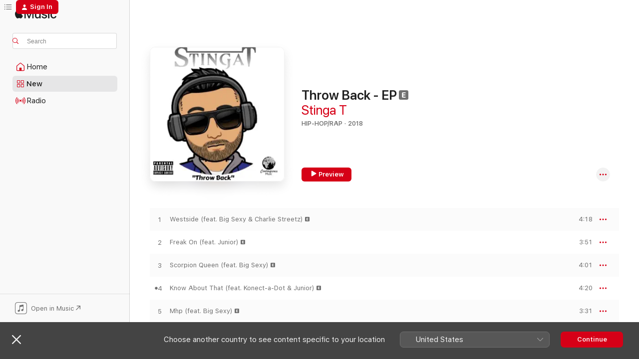

--- FILE ---
content_type: text/html
request_url: https://music.apple.com/au/album/throw-back-ep/1442189063
body_size: 18081
content:
<!DOCTYPE html>
<html dir="ltr" lang="en-AU">
    <head>
        <!-- prettier-ignore -->
        <meta charset="utf-8">
        <!-- prettier-ignore -->
        <meta http-equiv="X-UA-Compatible" content="IE=edge">
        <!-- prettier-ignore -->
        <meta
            name="viewport"
            content="width=device-width,initial-scale=1,interactive-widget=resizes-content"
        >
        <!-- prettier-ignore -->
        <meta name="applicable-device" content="pc,mobile">
        <!-- prettier-ignore -->
        <meta name="referrer" content="strict-origin">
        <!-- prettier-ignore -->
        <link
            rel="apple-touch-icon"
            sizes="180x180"
            href="/assets/favicon/favicon-180.png"
        >
        <!-- prettier-ignore -->
        <link
            rel="icon"
            type="image/png"
            sizes="32x32"
            href="/assets/favicon/favicon-32.png"
        >
        <!-- prettier-ignore -->
        <link
            rel="icon"
            type="image/png"
            sizes="16x16"
            href="/assets/favicon/favicon-16.png"
        >
        <!-- prettier-ignore -->
        <link
            rel="mask-icon"
            href="/assets/favicon/favicon.svg"
            color="#fa233b"
        >
        <!-- prettier-ignore -->
        <link rel="manifest" href="/manifest.json">

        <title>‎Throw Back - EP - Album by Stinga T - Apple Music</title><!-- HEAD_svelte-1cypuwr_START --><link rel="preconnect" href="//www.apple.com/wss/fonts" crossorigin="anonymous"><link rel="stylesheet" href="//www.apple.com/wss/fonts?families=SF+Pro,v4%7CSF+Pro+Icons,v1&amp;display=swap" type="text/css" referrerpolicy="strict-origin-when-cross-origin"><!-- HEAD_svelte-1cypuwr_END --><!-- HEAD_svelte-eg3hvx_START -->    <meta name="description" content="Listen to Throw Back - EP by Stinga T on Apple Music.  2018.  5 Songs. Duration: 20 minutes."> <meta name="keywords" content="listen, Throw Back - EP, Stinga T, music, singles, songs, Hip-Hop/Rap, streaming music, apple music"> <link rel="canonical" href="https://music.apple.com/au/album/throw-back-ep/1442189063">   <link rel="alternate" type="application/json+oembed" href="https://music.apple.com/api/oembed?url=https%3A%2F%2Fmusic.apple.com%2Fau%2Falbum%2Fthrow-back-ep%2F1442189063" title="Throw Back - EP by Stinga T on Apple Music">  <meta name="al:ios:app_store_id" content="1108187390"> <meta name="al:ios:app_name" content="Apple Music"> <meta name="apple:content_id" content="1442189063"> <meta name="apple:title" content="Throw Back - EP"> <meta name="apple:description" content="Listen to Throw Back - EP by Stinga T on Apple Music.  2018.  5 Songs. Duration: 20 minutes.">   <meta property="og:title" content="Throw Back - EP by Stinga T on Apple Music"> <meta property="og:description" content="Album · 2018 · 5 Songs"> <meta property="og:site_name" content="Apple Music - Web Player"> <meta property="og:url" content="https://music.apple.com/au/album/throw-back-ep/1442189063"> <meta property="og:image" content="https://is1-ssl.mzstatic.com/image/thumb/Music118/v4/a1/e8/bc/a1e8bc67-ca3b-fda5-34aa-5c5d1ab17f48/5059033042209_cover.jpg/1200x630bf-60.jpg"> <meta property="og:image:secure_url" content="https://is1-ssl.mzstatic.com/image/thumb/Music118/v4/a1/e8/bc/a1e8bc67-ca3b-fda5-34aa-5c5d1ab17f48/5059033042209_cover.jpg/1200x630bf-60.jpg"> <meta property="og:image:alt" content="Throw Back - EP by Stinga T on Apple Music"> <meta property="og:image:width" content="1200"> <meta property="og:image:height" content="630"> <meta property="og:image:type" content="image/jpg"> <meta property="og:type" content="music.album"> <meta property="og:locale" content="en_AU">  <meta property="music:song_count" content="5"> <meta property="music:song" content="https://music.apple.com/au/song/westside-feat-big-sexy-charlie-streetz/1442189068"> <meta property="music:song:preview_url:secure_url" content="https://music.apple.com/au/song/westside-feat-big-sexy-charlie-streetz/1442189068"> <meta property="music:song:disc" content="1"> <meta property="music:song:duration" content="PT4M18S"> <meta property="music:song:track" content="1">  <meta property="music:song" content="https://music.apple.com/au/song/freak-on-feat-junior/1442189074"> <meta property="music:song:preview_url:secure_url" content="https://music.apple.com/au/song/freak-on-feat-junior/1442189074"> <meta property="music:song:disc" content="1"> <meta property="music:song:duration" content="PT3M51S"> <meta property="music:song:track" content="2">  <meta property="music:song" content="https://music.apple.com/au/song/scorpion-queen-feat-big-sexy/1442189176"> <meta property="music:song:preview_url:secure_url" content="https://music.apple.com/au/song/scorpion-queen-feat-big-sexy/1442189176"> <meta property="music:song:disc" content="1"> <meta property="music:song:duration" content="PT4M1S"> <meta property="music:song:track" content="3">  <meta property="music:song" content="https://music.apple.com/au/song/know-about-that-feat-konect-a-dot-junior/1442189180"> <meta property="music:song:preview_url:secure_url" content="https://music.apple.com/au/song/know-about-that-feat-konect-a-dot-junior/1442189180"> <meta property="music:song:disc" content="1"> <meta property="music:song:duration" content="PT4M20S"> <meta property="music:song:track" content="4">  <meta property="music:song" content="https://music.apple.com/au/song/mhp-feat-big-sexy/1442189185"> <meta property="music:song:preview_url:secure_url" content="https://music.apple.com/au/song/mhp-feat-big-sexy/1442189185"> <meta property="music:song:disc" content="1"> <meta property="music:song:duration" content="PT3M31S"> <meta property="music:song:track" content="5">   <meta property="music:musician" content="https://music.apple.com/au/artist/stinga-t/517314301"> <meta property="music:release_date" content="2018-11-16T00:00:00.000Z">   <meta name="twitter:title" content="Throw Back - EP by Stinga T on Apple Music"> <meta name="twitter:description" content="Album · 2018 · 5 Songs"> <meta name="twitter:site" content="@AppleMusic"> <meta name="twitter:image" content="https://is1-ssl.mzstatic.com/image/thumb/Music118/v4/a1/e8/bc/a1e8bc67-ca3b-fda5-34aa-5c5d1ab17f48/5059033042209_cover.jpg/600x600bf-60.jpg"> <meta name="twitter:image:alt" content="Throw Back - EP by Stinga T on Apple Music"> <meta name="twitter:card" content="summary">       <!-- HTML_TAG_START -->
                <script id=schema:music-album type="application/ld+json">
                    {"@context":"http://schema.org","@type":"MusicAlbum","name":"Throw Back - EP","description":"Listen to Throw Back - EP by Stinga T on Apple Music.  2018.  5 Songs. Duration: 20 minutes.","citation":[],"tracks":[{"@type":"MusicRecording","name":"Westside (feat. Big Sexy & Charlie Streetz)","duration":"PT4M18S","url":"https://music.apple.com/au/song/westside-feat-big-sexy-charlie-streetz/1442189068","offers":{"@type":"Offer","category":"free","price":0},"audio":{"@type":"AudioObject","potentialAction":{"@type":"ListenAction","expectsAcceptanceOf":{"@type":"Offer","category":"free"},"target":{"@type":"EntryPoint","actionPlatform":"https://music.apple.com/au/song/westside-feat-big-sexy-charlie-streetz/1442189068"}},"name":"Westside (feat. Big Sexy & Charlie Streetz)","contentUrl":"https://audio-ssl.itunes.apple.com/itunes-assets/AudioPreview118/v4/ff/8e/1d/ff8e1da9-9047-b0a6-179a-65e295ce7628/mzaf_1726835636781552891.plus.aac.ep.m4a","duration":"PT4M18S","uploadDate":"2014-07-28","thumbnailUrl":"https://is1-ssl.mzstatic.com/image/thumb/Music118/v4/a1/e8/bc/a1e8bc67-ca3b-fda5-34aa-5c5d1ab17f48/5059033042209_cover.jpg/1200x630bb.jpg"}},{"@type":"MusicRecording","name":"Freak On (feat. Junior)","duration":"PT3M51S","url":"https://music.apple.com/au/song/freak-on-feat-junior/1442189074","offers":{"@type":"Offer","category":"free","price":0},"audio":{"@type":"AudioObject","potentialAction":{"@type":"ListenAction","expectsAcceptanceOf":{"@type":"Offer","category":"free"},"target":{"@type":"EntryPoint","actionPlatform":"https://music.apple.com/au/song/freak-on-feat-junior/1442189074"}},"name":"Freak On (feat. Junior)","contentUrl":"https://audio-ssl.itunes.apple.com/itunes-assets/AudioPreview118/v4/ec/5f/5d/ec5f5dbf-1a90-0b1e-7e23-9ee601f07412/mzaf_8173790345967022019.plus.aac.ep.m4a","duration":"PT3M51S","uploadDate":"2014-07-28","thumbnailUrl":"https://is1-ssl.mzstatic.com/image/thumb/Music118/v4/a1/e8/bc/a1e8bc67-ca3b-fda5-34aa-5c5d1ab17f48/5059033042209_cover.jpg/1200x630bb.jpg"}},{"@type":"MusicRecording","name":"Scorpion Queen (feat. Big Sexy)","duration":"PT4M1S","url":"https://music.apple.com/au/song/scorpion-queen-feat-big-sexy/1442189176","offers":{"@type":"Offer","category":"free","price":0},"audio":{"@type":"AudioObject","potentialAction":{"@type":"ListenAction","expectsAcceptanceOf":{"@type":"Offer","category":"free"},"target":{"@type":"EntryPoint","actionPlatform":"https://music.apple.com/au/song/scorpion-queen-feat-big-sexy/1442189176"}},"name":"Scorpion Queen (feat. Big Sexy)","contentUrl":"https://audio-ssl.itunes.apple.com/itunes-assets/AudioPreview128/v4/72/d9/df/72d9df82-edc3-ca6e-f129-9e5dacecd374/mzaf_8606008524647408122.plus.aac.ep.m4a","duration":"PT4M1S","uploadDate":"2018-11-16","thumbnailUrl":"https://is1-ssl.mzstatic.com/image/thumb/Music118/v4/a1/e8/bc/a1e8bc67-ca3b-fda5-34aa-5c5d1ab17f48/5059033042209_cover.jpg/1200x630bb.jpg"}},{"@type":"MusicRecording","name":"Know About That (feat. Konect-a-Dot & Junior)","duration":"PT4M20S","url":"https://music.apple.com/au/song/know-about-that-feat-konect-a-dot-junior/1442189180","offers":{"@type":"Offer","category":"free","price":0},"audio":{"@type":"AudioObject","potentialAction":{"@type":"ListenAction","expectsAcceptanceOf":{"@type":"Offer","category":"free"},"target":{"@type":"EntryPoint","actionPlatform":"https://music.apple.com/au/song/know-about-that-feat-konect-a-dot-junior/1442189180"}},"name":"Know About That (feat. Konect-a-Dot & Junior)","contentUrl":"https://audio-ssl.itunes.apple.com/itunes-assets/AudioPreview118/v4/65/4f/85/654f851c-b9ca-bdee-c7f6-63afe3c91c42/mzaf_8849860481099300815.plus.aac.ep.m4a","duration":"PT4M20S","uploadDate":"2014-07-28","thumbnailUrl":"https://is1-ssl.mzstatic.com/image/thumb/Music118/v4/a1/e8/bc/a1e8bc67-ca3b-fda5-34aa-5c5d1ab17f48/5059033042209_cover.jpg/1200x630bb.jpg"}},{"@type":"MusicRecording","name":"Mhp (feat. Big Sexy)","duration":"PT3M31S","url":"https://music.apple.com/au/song/mhp-feat-big-sexy/1442189185","offers":{"@type":"Offer","category":"free","price":0},"audio":{"@type":"AudioObject","potentialAction":{"@type":"ListenAction","expectsAcceptanceOf":{"@type":"Offer","category":"free"},"target":{"@type":"EntryPoint","actionPlatform":"https://music.apple.com/au/song/mhp-feat-big-sexy/1442189185"}},"name":"Mhp (feat. Big Sexy)","contentUrl":"https://audio-ssl.itunes.apple.com/itunes-assets/AudioPreview128/v4/c4/c6/e2/c4c6e2ca-5a10-ea9e-8ad7-2f3d43c89aab/mzaf_6462675133026538569.plus.aac.ep.m4a","duration":"PT3M31S","uploadDate":"2014-07-28","thumbnailUrl":"https://is1-ssl.mzstatic.com/image/thumb/Music118/v4/a1/e8/bc/a1e8bc67-ca3b-fda5-34aa-5c5d1ab17f48/5059033042209_cover.jpg/1200x630bb.jpg"}}],"workExample":[{"@type":"MusicAlbum","image":"https://is1-ssl.mzstatic.com/image/thumb/Music22/v4/ef/a2/56/efa2563f-e641-fc70-c6cc-8f07acda8cd3/5054960198821_cover.jpg/1200x630bb.jpg","url":"https://music.apple.com/au/album/dreams-ft-cat-warren-single/1183042117","name":"Dreams Ft Cat Warren - Single"},{"@type":"MusicAlbum","image":"https://is1-ssl.mzstatic.com/image/thumb/Music114/v4/d1/16/0c/d1160c72-8b05-cd7a-fafa-218d42df35cc/0f12cee5-36b1-496d-8505-492dbbc408d7.jpg/1200x630bb.jpg","url":"https://music.apple.com/au/album/bittersweet-ep/1535216150","name":"Bittersweet - EP"},{"@type":"MusicAlbum","image":"https://is1-ssl.mzstatic.com/image/thumb/Music113/v4/2b/85/fe/2b85fefe-9119-64f0-1828-1ab6b2ba8706/018736724886_cover.jpg/1200x630bb.jpg","url":"https://music.apple.com/au/album/two-face/1462970005","name":"Two Face"},{"@type":"MusicAlbum","image":"https://is1-ssl.mzstatic.com/image/thumb/Music3/v4/4c/92/9a/4c929adf-c864-2614-c943-477acc2f8145/889211490523.jpg/1200x630bb.jpg","url":"https://music.apple.com/au/album/5108-single/981583499","name":"5108 - Single"},{"@type":"MusicAlbum","image":"https://is1-ssl.mzstatic.com/image/thumb/Music22/v4/02/85/16/02851674-04c7-f754-5e6f-6932af74f7f9/190394901752.jpg/1200x630bb.jpg","url":"https://music.apple.com/au/album/day-i-die-single/1157849850","name":"Day I Die - Single"},{"@type":"MusicAlbum","image":"https://is1-ssl.mzstatic.com/image/thumb/Music122/v4/25/53/ce/2553ce43-465a-116e-fd0e-ccbee5659aad/5054316220206_cover.jpg/1200x630bb.jpg","url":"https://music.apple.com/au/album/judgement-day-ep/1219968105","name":"Judgement Day - EP"},{"@type":"MusicAlbum","image":"https://is1-ssl.mzstatic.com/image/thumb/Music113/v4/98/74/f6/9874f67f-3798-42eb-671a-a8dd3ebaf08a/018736724503_cover.jpg/1200x630bb.jpg","url":"https://music.apple.com/au/album/fully-focused-ep/1462965109","name":"Fully Focused EP"},{"@type":"MusicAlbum","image":"https://is1-ssl.mzstatic.com/image/thumb/Music118/v4/7c/17/48/7c1748a8-3eab-a241-40b3-a90b732bcb54/5054960509634_cover.jpg/1200x630bb.jpg","url":"https://music.apple.com/au/album/watch-me-single/1326892373","name":"Watch Me - Single"},{"@type":"MusicAlbum","image":"https://is1-ssl.mzstatic.com/image/thumb/Music/v4/f0/f5/03/f0f5030a-cdb9-57be-f189-b99089467792/cover.jpg/1200x630bb.jpg","url":"https://music.apple.com/au/album/shine/822256048","name":"Shine"},{"@type":"MusicAlbum","image":"https://is1-ssl.mzstatic.com/image/thumb/Music/v4/40/29/ef/4029ef37-b4a3-b40a-b749-8ebe586c9d24/cover.jpg/1200x630bb.jpg","url":"https://music.apple.com/au/album/underdog-status/659663215","name":"Underdog Status"},{"@type":"MusicAlbum","image":"https://is1-ssl.mzstatic.com/image/thumb/Music113/v4/2b/bc/84/2bbc8406-9a1b-ef02-95fb-5d9f7e5dec1e/018736022784_cover.jpg/1200x630bb.jpg","url":"https://music.apple.com/au/album/5108-special-edition-ep/1467831437","name":"5108 Special Edition - EP"},{"@type":"MusicAlbum","image":"https://is1-ssl.mzstatic.com/image/thumb/Music123/v4/5f/bf/af/5fbfaf56-f65a-a1d2-9d50-efa0bad58a80/018736724725_cover.jpg/1200x630bb.jpg","url":"https://music.apple.com/au/album/reload-single/1462965074","name":"Reload - Single"},{"@type":"MusicAlbum","image":"https://is1-ssl.mzstatic.com/image/thumb/Music122/v4/6f/6d/74/6f6d74c2-feec-9ea7-9ab1-2655908b6a09/5054960289901_cover.jpg/1200x630bb.jpg","url":"https://music.apple.com/au/album/money-man-single/1227571293","name":"Money Man - Single"},{"@type":"MusicRecording","name":"Westside (feat. Big Sexy & Charlie Streetz)","duration":"PT4M18S","url":"https://music.apple.com/au/song/westside-feat-big-sexy-charlie-streetz/1442189068","offers":{"@type":"Offer","category":"free","price":0},"audio":{"@type":"AudioObject","potentialAction":{"@type":"ListenAction","expectsAcceptanceOf":{"@type":"Offer","category":"free"},"target":{"@type":"EntryPoint","actionPlatform":"https://music.apple.com/au/song/westside-feat-big-sexy-charlie-streetz/1442189068"}},"name":"Westside (feat. Big Sexy & Charlie Streetz)","contentUrl":"https://audio-ssl.itunes.apple.com/itunes-assets/AudioPreview118/v4/ff/8e/1d/ff8e1da9-9047-b0a6-179a-65e295ce7628/mzaf_1726835636781552891.plus.aac.ep.m4a","duration":"PT4M18S","uploadDate":"2014-07-28","thumbnailUrl":"https://is1-ssl.mzstatic.com/image/thumb/Music118/v4/a1/e8/bc/a1e8bc67-ca3b-fda5-34aa-5c5d1ab17f48/5059033042209_cover.jpg/1200x630bb.jpg"}},{"@type":"MusicRecording","name":"Freak On (feat. Junior)","duration":"PT3M51S","url":"https://music.apple.com/au/song/freak-on-feat-junior/1442189074","offers":{"@type":"Offer","category":"free","price":0},"audio":{"@type":"AudioObject","potentialAction":{"@type":"ListenAction","expectsAcceptanceOf":{"@type":"Offer","category":"free"},"target":{"@type":"EntryPoint","actionPlatform":"https://music.apple.com/au/song/freak-on-feat-junior/1442189074"}},"name":"Freak On (feat. Junior)","contentUrl":"https://audio-ssl.itunes.apple.com/itunes-assets/AudioPreview118/v4/ec/5f/5d/ec5f5dbf-1a90-0b1e-7e23-9ee601f07412/mzaf_8173790345967022019.plus.aac.ep.m4a","duration":"PT3M51S","uploadDate":"2014-07-28","thumbnailUrl":"https://is1-ssl.mzstatic.com/image/thumb/Music118/v4/a1/e8/bc/a1e8bc67-ca3b-fda5-34aa-5c5d1ab17f48/5059033042209_cover.jpg/1200x630bb.jpg"}},{"@type":"MusicRecording","name":"Scorpion Queen (feat. Big Sexy)","duration":"PT4M1S","url":"https://music.apple.com/au/song/scorpion-queen-feat-big-sexy/1442189176","offers":{"@type":"Offer","category":"free","price":0},"audio":{"@type":"AudioObject","potentialAction":{"@type":"ListenAction","expectsAcceptanceOf":{"@type":"Offer","category":"free"},"target":{"@type":"EntryPoint","actionPlatform":"https://music.apple.com/au/song/scorpion-queen-feat-big-sexy/1442189176"}},"name":"Scorpion Queen (feat. Big Sexy)","contentUrl":"https://audio-ssl.itunes.apple.com/itunes-assets/AudioPreview128/v4/72/d9/df/72d9df82-edc3-ca6e-f129-9e5dacecd374/mzaf_8606008524647408122.plus.aac.ep.m4a","duration":"PT4M1S","uploadDate":"2018-11-16","thumbnailUrl":"https://is1-ssl.mzstatic.com/image/thumb/Music118/v4/a1/e8/bc/a1e8bc67-ca3b-fda5-34aa-5c5d1ab17f48/5059033042209_cover.jpg/1200x630bb.jpg"}},{"@type":"MusicRecording","name":"Know About That (feat. Konect-a-Dot & Junior)","duration":"PT4M20S","url":"https://music.apple.com/au/song/know-about-that-feat-konect-a-dot-junior/1442189180","offers":{"@type":"Offer","category":"free","price":0},"audio":{"@type":"AudioObject","potentialAction":{"@type":"ListenAction","expectsAcceptanceOf":{"@type":"Offer","category":"free"},"target":{"@type":"EntryPoint","actionPlatform":"https://music.apple.com/au/song/know-about-that-feat-konect-a-dot-junior/1442189180"}},"name":"Know About That (feat. Konect-a-Dot & Junior)","contentUrl":"https://audio-ssl.itunes.apple.com/itunes-assets/AudioPreview118/v4/65/4f/85/654f851c-b9ca-bdee-c7f6-63afe3c91c42/mzaf_8849860481099300815.plus.aac.ep.m4a","duration":"PT4M20S","uploadDate":"2014-07-28","thumbnailUrl":"https://is1-ssl.mzstatic.com/image/thumb/Music118/v4/a1/e8/bc/a1e8bc67-ca3b-fda5-34aa-5c5d1ab17f48/5059033042209_cover.jpg/1200x630bb.jpg"}},{"@type":"MusicRecording","name":"Mhp (feat. Big Sexy)","duration":"PT3M31S","url":"https://music.apple.com/au/song/mhp-feat-big-sexy/1442189185","offers":{"@type":"Offer","category":"free","price":0},"audio":{"@type":"AudioObject","potentialAction":{"@type":"ListenAction","expectsAcceptanceOf":{"@type":"Offer","category":"free"},"target":{"@type":"EntryPoint","actionPlatform":"https://music.apple.com/au/song/mhp-feat-big-sexy/1442189185"}},"name":"Mhp (feat. Big Sexy)","contentUrl":"https://audio-ssl.itunes.apple.com/itunes-assets/AudioPreview128/v4/c4/c6/e2/c4c6e2ca-5a10-ea9e-8ad7-2f3d43c89aab/mzaf_6462675133026538569.plus.aac.ep.m4a","duration":"PT3M31S","uploadDate":"2014-07-28","thumbnailUrl":"https://is1-ssl.mzstatic.com/image/thumb/Music118/v4/a1/e8/bc/a1e8bc67-ca3b-fda5-34aa-5c5d1ab17f48/5059033042209_cover.jpg/1200x630bb.jpg"}}],"url":"https://music.apple.com/au/album/throw-back-ep/1442189063","image":"https://is1-ssl.mzstatic.com/image/thumb/Music118/v4/a1/e8/bc/a1e8bc67-ca3b-fda5-34aa-5c5d1ab17f48/5059033042209_cover.jpg/1200x630bb.jpg","potentialAction":{"@type":"ListenAction","expectsAcceptanceOf":{"@type":"Offer","category":"free"},"target":{"@type":"EntryPoint","actionPlatform":"https://music.apple.com/au/album/throw-back-ep/1442189063"}},"genre":["Hip-Hop/Rap","Music"],"datePublished":"2018-11-16","byArtist":[{"@type":"MusicGroup","url":"https://music.apple.com/au/artist/stinga-t/517314301","name":"Stinga T"}]}
                </script>
                <!-- HTML_TAG_END -->    <!-- HEAD_svelte-eg3hvx_END -->
      <script type="module" crossorigin src="/assets/index~8a6f659a1b.js"></script>
      <link rel="stylesheet" href="/assets/index~99bed3cf08.css">
      <script type="module">import.meta.url;import("_").catch(()=>1);async function* g(){};window.__vite_is_modern_browser=true;</script>
      <script type="module">!function(){if(window.__vite_is_modern_browser)return;console.warn("vite: loading legacy chunks, syntax error above and the same error below should be ignored");var e=document.getElementById("vite-legacy-polyfill"),n=document.createElement("script");n.src=e.src,n.onload=function(){System.import(document.getElementById('vite-legacy-entry').getAttribute('data-src'))},document.body.appendChild(n)}();</script>
    </head>
    <body>
        <script src="/assets/focus-visible/focus-visible.min.js"></script>
        
        <script
            async
            src="/includes/js-cdn/musickit/v3/amp/musickit.js"
        ></script>
        <script
            type="module"
            async
            src="/includes/js-cdn/musickit/v3/components/musickit-components/musickit-components.esm.js"
        ></script>
        <script
            nomodule
            async
            src="/includes/js-cdn/musickit/v3/components/musickit-components/musickit-components.js"
        ></script>
        <svg style="display: none" xmlns="http://www.w3.org/2000/svg">
            <symbol id="play-circle-fill" viewBox="0 0 60 60">
                <path
                    class="icon-circle-fill__circle"
                    fill="var(--iconCircleFillBG, transparent)"
                    d="M30 60c16.411 0 30-13.617 30-30C60 13.588 46.382 0 29.971 0 13.588 0 .001 13.588.001 30c0 16.383 13.617 30 30 30Z"
                />
                <path
                    fill="var(--iconFillArrow, var(--keyColor, black))"
                    d="M24.411 41.853c-1.41.853-3.028.177-3.028-1.294V19.47c0-1.44 1.735-2.058 3.028-1.294l17.265 10.235a1.89 1.89 0 0 1 0 3.265L24.411 41.853Z"
                />
            </symbol>
        </svg>
        <div class="body-container">
              <div class="app-container svelte-t3vj1e" data-testid="app-container">   <div class="header svelte-rjjbqs" data-testid="header"><nav data-testid="navigation" class="navigation svelte-13li0vp"><div class="navigation__header svelte-13li0vp"><div data-testid="logo" class="logo svelte-1o7dz8w"> <a aria-label="Apple Music" role="img" href="https://music.apple.com/au/home" class="svelte-1o7dz8w"><svg height="20" viewBox="0 0 83 20" width="83" xmlns="http://www.w3.org/2000/svg" class="logo" aria-hidden="true"><path d="M34.752 19.746V6.243h-.088l-5.433 13.503h-2.074L21.711 6.243h-.087v13.503h-2.548V1.399h3.235l5.833 14.621h.1l5.82-14.62h3.248v18.347h-2.56zm16.649 0h-2.586v-2.263h-.062c-.725 1.602-2.061 2.504-4.072 2.504-2.86 0-4.61-1.894-4.61-4.958V6.37h2.698v8.125c0 2.034.95 3.127 2.81 3.127 1.95 0 3.124-1.373 3.124-3.458V6.37H51.4v13.376zm7.394-13.618c3.06 0 5.046 1.73 5.134 4.196h-2.536c-.15-1.296-1.087-2.11-2.598-2.11-1.462 0-2.436.724-2.436 1.793 0 .839.6 1.41 2.023 1.741l2.136.496c2.686.636 3.71 1.704 3.71 3.636 0 2.442-2.236 4.12-5.333 4.12-3.285 0-5.26-1.64-5.509-4.183h2.673c.25 1.398 1.187 2.085 2.836 2.085 1.623 0 2.623-.687 2.623-1.78 0-.865-.487-1.373-1.924-1.704l-2.136-.508c-2.498-.585-3.735-1.806-3.735-3.75 0-2.391 2.049-4.032 5.072-4.032zM66.1 2.836c0-.878.7-1.577 1.561-1.577.862 0 1.55.7 1.55 1.577 0 .864-.688 1.576-1.55 1.576a1.573 1.573 0 0 1-1.56-1.576zm.212 3.534h2.698v13.376h-2.698zm14.089 4.603c-.275-1.424-1.324-2.556-3.085-2.556-2.086 0-3.46 1.767-3.46 4.64 0 2.938 1.386 4.642 3.485 4.642 1.66 0 2.748-.928 3.06-2.48H83C82.713 18.067 80.477 20 77.317 20c-3.76 0-6.208-2.62-6.208-6.942 0-4.247 2.448-6.93 6.183-6.93 3.385 0 5.446 2.213 5.683 4.845h-2.573zM10.824 3.189c-.698.834-1.805 1.496-2.913 1.398-.145-1.128.41-2.33 1.036-3.065C9.644.662 10.848.05 11.835 0c.121 1.178-.336 2.33-1.01 3.19zm.999 1.619c.624.049 2.425.244 3.578 1.98-.096.074-2.137 1.272-2.113 3.79.024 3.01 2.593 4.012 2.617 4.037-.024.074-.407 1.419-1.344 2.812-.817 1.224-1.657 2.422-3.002 2.447-1.297.024-1.73-.783-3.218-.783-1.489 0-1.97.758-3.194.807-1.297.048-2.28-1.297-3.097-2.52C.368 14.908-.904 10.408.825 7.375c.84-1.516 2.377-2.47 4.034-2.495 1.273-.023 2.45.857 3.218.857.769 0 2.137-1.027 3.746-.93z"></path></svg></a>   </div> <div class="search-input-wrapper svelte-nrtdem" data-testid="search-input"><div data-testid="amp-search-input" aria-controls="search-suggestions" aria-expanded="false" aria-haspopup="listbox" aria-owns="search-suggestions" class="search-input-container svelte-rg26q6" tabindex="-1" role=""><div class="flex-container svelte-rg26q6"><form id="search-input-form" class="svelte-rg26q6"><svg height="16" width="16" viewBox="0 0 16 16" class="search-svg" aria-hidden="true"><path d="M11.87 10.835c.018.015.035.03.051.047l3.864 3.863a.735.735 0 1 1-1.04 1.04l-3.863-3.864a.744.744 0 0 1-.047-.051 6.667 6.667 0 1 1 1.035-1.035zM6.667 12a5.333 5.333 0 1 0 0-10.667 5.333 5.333 0 0 0 0 10.667z"></path></svg> <input aria-autocomplete="list" aria-multiline="false" aria-controls="search-suggestions" aria-label="Search" placeholder="Search" spellcheck="false" autocomplete="off" autocorrect="off" autocapitalize="off" type="text" inputmode="search" class="search-input__text-field svelte-rg26q6" data-testid="search-input__text-field"></form> </div> <div data-testid="search-scope-bar"></div>   </div> </div></div> <div data-testid="navigation-content" class="navigation__content svelte-13li0vp" id="navigation" aria-hidden="false"><div class="navigation__scrollable-container svelte-13li0vp"><div data-testid="navigation-items-primary" class="navigation-items navigation-items--primary svelte-ng61m8"> <ul class="navigation-items__list svelte-ng61m8">  <li class="navigation-item navigation-item__home svelte-1a5yt87" aria-selected="false" data-testid="navigation-item"> <a href="https://music.apple.com/au/home" class="navigation-item__link svelte-1a5yt87" role="button" data-testid="home" aria-pressed="false"><div class="navigation-item__content svelte-zhx7t9"> <span class="navigation-item__icon svelte-zhx7t9"> <svg width="24" height="24" viewBox="0 0 24 24" xmlns="http://www.w3.org/2000/svg" aria-hidden="true"><path d="M5.93 20.16a1.94 1.94 0 0 1-1.43-.502c-.334-.335-.502-.794-.502-1.393v-7.142c0-.362.062-.688.177-.953.123-.264.326-.529.6-.75l6.145-5.157c.176-.141.344-.247.52-.318.176-.07.362-.105.564-.105.194 0 .388.035.565.105.176.07.352.177.52.318l6.146 5.158c.273.23.467.476.59.75.124.264.177.59.177.96v7.134c0 .59-.159 1.058-.503 1.393-.335.335-.811.503-1.428.503H5.929Zm12.14-1.172c.221 0 .406-.07.547-.212a.688.688 0 0 0 .22-.511v-7.142c0-.177-.026-.344-.087-.459a.97.97 0 0 0-.265-.353l-6.154-5.149a.756.756 0 0 0-.177-.115.37.37 0 0 0-.15-.035.37.37 0 0 0-.158.035l-.177.115-6.145 5.15a.982.982 0 0 0-.274.352 1.13 1.13 0 0 0-.088.468v7.133c0 .203.08.379.23.511a.744.744 0 0 0 .546.212h12.133Zm-8.323-4.7c0-.176.062-.326.177-.432a.6.6 0 0 1 .423-.159h3.315c.176 0 .326.053.432.16s.159.255.159.431v4.973H9.756v-4.973Z"></path></svg> </span> <span class="navigation-item__label svelte-zhx7t9"> Home </span> </div></a>  </li>  <li class="navigation-item navigation-item__new svelte-1a5yt87" aria-selected="false" data-testid="navigation-item"> <a href="https://music.apple.com/au/new" class="navigation-item__link svelte-1a5yt87" role="button" data-testid="new" aria-pressed="false"><div class="navigation-item__content svelte-zhx7t9"> <span class="navigation-item__icon svelte-zhx7t9"> <svg height="24" viewBox="0 0 24 24" width="24" aria-hidden="true"><path d="M9.92 11.354c.966 0 1.453-.487 1.453-1.49v-3.4c0-1.004-.487-1.483-1.453-1.483H6.452C5.487 4.981 5 5.46 5 6.464v3.4c0 1.003.487 1.49 1.452 1.49zm7.628 0c.965 0 1.452-.487 1.452-1.49v-3.4c0-1.004-.487-1.483-1.452-1.483h-3.46c-.974 0-1.46.479-1.46 1.483v3.4c0 1.003.486 1.49 1.46 1.49zm-7.65-1.073h-3.43c-.266 0-.396-.137-.396-.418v-3.4c0-.273.13-.41.396-.41h3.43c.265 0 .402.137.402.41v3.4c0 .281-.137.418-.403.418zm7.634 0h-3.43c-.273 0-.402-.137-.402-.418v-3.4c0-.273.129-.41.403-.41h3.43c.265 0 .395.137.395.41v3.4c0 .281-.13.418-.396.418zm-7.612 8.7c.966 0 1.453-.48 1.453-1.483v-3.407c0-.996-.487-1.483-1.453-1.483H6.452c-.965 0-1.452.487-1.452 1.483v3.407c0 1.004.487 1.483 1.452 1.483zm7.628 0c.965 0 1.452-.48 1.452-1.483v-3.407c0-.996-.487-1.483-1.452-1.483h-3.46c-.974 0-1.46.487-1.46 1.483v3.407c0 1.004.486 1.483 1.46 1.483zm-7.65-1.072h-3.43c-.266 0-.396-.137-.396-.41v-3.4c0-.282.13-.418.396-.418h3.43c.265 0 .402.136.402.418v3.4c0 .273-.137.41-.403.41zm7.634 0h-3.43c-.273 0-.402-.137-.402-.41v-3.4c0-.282.129-.418.403-.418h3.43c.265 0 .395.136.395.418v3.4c0 .273-.13.41-.396.41z" fill-opacity=".95"></path></svg> </span> <span class="navigation-item__label svelte-zhx7t9"> New </span> </div></a>  </li>  <li class="navigation-item navigation-item__radio svelte-1a5yt87" aria-selected="false" data-testid="navigation-item"> <a href="https://music.apple.com/au/radio" class="navigation-item__link svelte-1a5yt87" role="button" data-testid="radio" aria-pressed="false"><div class="navigation-item__content svelte-zhx7t9"> <span class="navigation-item__icon svelte-zhx7t9"> <svg width="24" height="24" viewBox="0 0 24 24" xmlns="http://www.w3.org/2000/svg" aria-hidden="true"><path d="M19.359 18.57C21.033 16.818 22 14.461 22 11.89s-.967-4.93-2.641-6.68c-.276-.292-.653-.26-.868-.023-.222.246-.176.591.085.868 1.466 1.535 2.272 3.593 2.272 5.835 0 2.241-.806 4.3-2.272 5.835-.261.268-.307.621-.085.86.215.245.592.276.868-.016zm-13.85.014c.222-.238.176-.59-.085-.86-1.474-1.535-2.272-3.593-2.272-5.834 0-2.242.798-4.3 2.272-5.835.261-.277.307-.622.085-.868-.215-.238-.592-.269-.868.023C2.967 6.96 2 9.318 2 11.89s.967 4.929 2.641 6.68c.276.29.653.26.868.014zm1.957-1.873c.223-.253.162-.583-.1-.867-.951-1.068-1.473-2.45-1.473-3.954 0-1.505.522-2.887 1.474-3.954.26-.284.322-.614.1-.876-.23-.26-.622-.26-.891.039-1.175 1.274-1.827 2.963-1.827 4.79 0 1.82.652 3.517 1.827 4.784.269.3.66.307.89.038zm9.958-.038c1.175-1.267 1.827-2.964 1.827-4.783 0-1.828-.652-3.517-1.827-4.791-.269-.3-.66-.3-.89-.039-.23.262-.162.592.092.876.96 1.067 1.481 2.449 1.481 3.954 0 1.504-.522 2.886-1.481 3.954-.254.284-.323.614-.092.867.23.269.621.261.89-.038zm-8.061-1.966c.23-.26.13-.568-.092-.883-.415-.522-.63-1.197-.63-1.934 0-.737.215-1.413.63-1.943.222-.307.322-.614.092-.875s-.653-.261-.906.054a4.385 4.385 0 0 0-.968 2.764 4.38 4.38 0 0 0 .968 2.756c.253.322.675.322.906.061zm6.18-.061a4.38 4.38 0 0 0 .968-2.756 4.385 4.385 0 0 0-.968-2.764c-.253-.315-.675-.315-.906-.054-.23.261-.138.568.092.875.415.53.63 1.206.63 1.943 0 .737-.215 1.412-.63 1.934-.23.315-.322.622-.092.883s.653.261.906-.061zm-3.547-.967c.96 0 1.789-.814 1.789-1.797s-.83-1.789-1.789-1.789c-.96 0-1.781.806-1.781 1.789 0 .983.821 1.797 1.781 1.797z"></path></svg> </span> <span class="navigation-item__label svelte-zhx7t9"> Radio </span> </div></a>  </li>  <li class="navigation-item navigation-item__search svelte-1a5yt87" aria-selected="false" data-testid="navigation-item"> <a href="https://music.apple.com/au/search" class="navigation-item__link svelte-1a5yt87" role="button" data-testid="search" aria-pressed="false"><div class="navigation-item__content svelte-zhx7t9"> <span class="navigation-item__icon svelte-zhx7t9"> <svg height="24" viewBox="0 0 24 24" width="24" aria-hidden="true"><path d="M17.979 18.553c.476 0 .813-.366.813-.835a.807.807 0 0 0-.235-.586l-3.45-3.457a5.61 5.61 0 0 0 1.158-3.413c0-3.098-2.535-5.633-5.633-5.633C7.542 4.63 5 7.156 5 10.262c0 3.098 2.534 5.632 5.632 5.632a5.614 5.614 0 0 0 3.274-1.055l3.472 3.472a.835.835 0 0 0 .6.242zm-7.347-3.875c-2.417 0-4.416-2-4.416-4.416 0-2.417 2-4.417 4.416-4.417 2.417 0 4.417 2 4.417 4.417s-2 4.416-4.417 4.416z" fill-opacity=".95"></path></svg> </span> <span class="navigation-item__label svelte-zhx7t9"> Search </span> </div></a>  </li></ul> </div>   </div> <div class="navigation__native-cta"><div slot="native-cta"><div data-testid="native-cta" class="native-cta svelte-6xh86f  native-cta--authenticated"><button class="native-cta__button svelte-6xh86f" data-testid="native-cta-button"><span class="native-cta__app-icon svelte-6xh86f"><svg width="24" height="24" xmlns="http://www.w3.org/2000/svg" xml:space="preserve" style="fill-rule:evenodd;clip-rule:evenodd;stroke-linejoin:round;stroke-miterlimit:2" viewBox="0 0 24 24" slot="app-icon" aria-hidden="true"><path d="M22.567 1.496C21.448.393 19.956.045 17.293.045H6.566c-2.508 0-4.028.376-5.12 1.465C.344 2.601 0 4.09 0 6.611v10.727c0 2.695.33 4.18 1.432 5.257 1.106 1.103 2.595 1.45 5.275 1.45h10.586c2.663 0 4.169-.347 5.274-1.45C23.656 21.504 24 20.033 24 17.338V6.752c0-2.694-.344-4.179-1.433-5.256Zm.411 4.9v11.299c0 1.898-.338 3.286-1.188 4.137-.851.864-2.256 1.191-4.141 1.191H6.35c-1.884 0-3.303-.341-4.154-1.191-.85-.851-1.174-2.239-1.174-4.137V6.54c0-2.014.324-3.445 1.16-4.295.851-.864 2.312-1.177 4.313-1.177h11.154c1.885 0 3.29.341 4.141 1.191.864.85 1.188 2.239 1.188 4.137Z" style="fill-rule:nonzero"></path><path d="M7.413 19.255c.987 0 2.48-.728 2.48-2.672v-6.385c0-.35.063-.428.378-.494l5.298-1.095c.351-.067.534.025.534.333l.035 4.286c0 .337-.182.586-.53.652l-1.014.228c-1.361.3-2.007.923-2.007 1.937 0 1.017.79 1.748 1.926 1.748.986 0 2.444-.679 2.444-2.64V5.654c0-.636-.279-.821-1.016-.66L9.646 6.298c-.448.091-.674.329-.674.699l.035 7.697c0 .336-.148.546-.446.613l-1.067.21c-1.329.266-1.986.93-1.986 1.993 0 1.017.786 1.745 1.905 1.745Z" style="fill-rule:nonzero"></path></svg></span> <span class="native-cta__label svelte-6xh86f">Open in Music</span> <span class="native-cta__arrow svelte-6xh86f"><svg height="16" width="16" viewBox="0 0 16 16" class="native-cta-action" aria-hidden="true"><path d="M1.559 16 13.795 3.764v8.962H16V0H3.274v2.205h8.962L0 14.441 1.559 16z"></path></svg></span></button> </div>  </div></div></div> </nav> </div>  <div class="player-bar player-bar__floating-player svelte-1rr9v04" data-testid="player-bar" aria-label="Music controls" aria-hidden="false">   </div>   <div id="scrollable-page" class="scrollable-page svelte-mt0bfj" data-main-content data-testid="main-section" aria-hidden="false"><main data-testid="main" class="svelte-bzjlhs"><div class="content-container svelte-bzjlhs" data-testid="content-container"><div class="search-input-wrapper svelte-nrtdem" data-testid="search-input"><div data-testid="amp-search-input" aria-controls="search-suggestions" aria-expanded="false" aria-haspopup="listbox" aria-owns="search-suggestions" class="search-input-container svelte-rg26q6" tabindex="-1" role=""><div class="flex-container svelte-rg26q6"><form id="search-input-form" class="svelte-rg26q6"><svg height="16" width="16" viewBox="0 0 16 16" class="search-svg" aria-hidden="true"><path d="M11.87 10.835c.018.015.035.03.051.047l3.864 3.863a.735.735 0 1 1-1.04 1.04l-3.863-3.864a.744.744 0 0 1-.047-.051 6.667 6.667 0 1 1 1.035-1.035zM6.667 12a5.333 5.333 0 1 0 0-10.667 5.333 5.333 0 0 0 0 10.667z"></path></svg> <input value="" aria-autocomplete="list" aria-multiline="false" aria-controls="search-suggestions" aria-label="Search" placeholder="Search" spellcheck="false" autocomplete="off" autocorrect="off" autocapitalize="off" type="text" inputmode="search" class="search-input__text-field svelte-rg26q6" data-testid="search-input__text-field"></form> </div> <div data-testid="search-scope-bar"> </div>   </div> </div>      <div class="section svelte-wa5vzl" data-testid="section-container" aria-label="Featured"> <div class="section-content svelte-wa5vzl" data-testid="section-content">  <div class="container-detail-header svelte-1uuona0 container-detail-header--no-description" data-testid="container-detail-header"><div slot="artwork"><div class="artwork__radiosity svelte-1agpw2h"> <div data-testid="artwork-component" class="artwork-component artwork-component--aspect-ratio artwork-component--orientation-square svelte-uduhys        artwork-component--has-borders" style="
            --artwork-bg-color: #ffffff;
            --aspect-ratio: 1;
            --placeholder-bg-color: #ffffff;
       ">   <picture class="svelte-uduhys"><source sizes=" (max-width:1319px) 296px,(min-width:1320px) and (max-width:1679px) 316px,316px" srcset="https://is1-ssl.mzstatic.com/image/thumb/Music118/v4/a1/e8/bc/a1e8bc67-ca3b-fda5-34aa-5c5d1ab17f48/5059033042209_cover.jpg/296x296bb.webp 296w,https://is1-ssl.mzstatic.com/image/thumb/Music118/v4/a1/e8/bc/a1e8bc67-ca3b-fda5-34aa-5c5d1ab17f48/5059033042209_cover.jpg/316x316bb.webp 316w,https://is1-ssl.mzstatic.com/image/thumb/Music118/v4/a1/e8/bc/a1e8bc67-ca3b-fda5-34aa-5c5d1ab17f48/5059033042209_cover.jpg/592x592bb.webp 592w,https://is1-ssl.mzstatic.com/image/thumb/Music118/v4/a1/e8/bc/a1e8bc67-ca3b-fda5-34aa-5c5d1ab17f48/5059033042209_cover.jpg/632x632bb.webp 632w" type="image/webp"> <source sizes=" (max-width:1319px) 296px,(min-width:1320px) and (max-width:1679px) 316px,316px" srcset="https://is1-ssl.mzstatic.com/image/thumb/Music118/v4/a1/e8/bc/a1e8bc67-ca3b-fda5-34aa-5c5d1ab17f48/5059033042209_cover.jpg/296x296bb-60.jpg 296w,https://is1-ssl.mzstatic.com/image/thumb/Music118/v4/a1/e8/bc/a1e8bc67-ca3b-fda5-34aa-5c5d1ab17f48/5059033042209_cover.jpg/316x316bb-60.jpg 316w,https://is1-ssl.mzstatic.com/image/thumb/Music118/v4/a1/e8/bc/a1e8bc67-ca3b-fda5-34aa-5c5d1ab17f48/5059033042209_cover.jpg/592x592bb-60.jpg 592w,https://is1-ssl.mzstatic.com/image/thumb/Music118/v4/a1/e8/bc/a1e8bc67-ca3b-fda5-34aa-5c5d1ab17f48/5059033042209_cover.jpg/632x632bb-60.jpg 632w" type="image/jpeg"> <img alt="" class="artwork-component__contents artwork-component__image svelte-uduhys" loading="lazy" src="/assets/artwork/1x1.gif" role="presentation" decoding="async" width="316" height="316" fetchpriority="auto" style="opacity: 1;"></picture> </div></div> <div data-testid="artwork-component" class="artwork-component artwork-component--aspect-ratio artwork-component--orientation-square svelte-uduhys        artwork-component--has-borders" style="
            --artwork-bg-color: #ffffff;
            --aspect-ratio: 1;
            --placeholder-bg-color: #ffffff;
       ">   <picture class="svelte-uduhys"><source sizes=" (max-width:1319px) 296px,(min-width:1320px) and (max-width:1679px) 316px,316px" srcset="https://is1-ssl.mzstatic.com/image/thumb/Music118/v4/a1/e8/bc/a1e8bc67-ca3b-fda5-34aa-5c5d1ab17f48/5059033042209_cover.jpg/296x296bb.webp 296w,https://is1-ssl.mzstatic.com/image/thumb/Music118/v4/a1/e8/bc/a1e8bc67-ca3b-fda5-34aa-5c5d1ab17f48/5059033042209_cover.jpg/316x316bb.webp 316w,https://is1-ssl.mzstatic.com/image/thumb/Music118/v4/a1/e8/bc/a1e8bc67-ca3b-fda5-34aa-5c5d1ab17f48/5059033042209_cover.jpg/592x592bb.webp 592w,https://is1-ssl.mzstatic.com/image/thumb/Music118/v4/a1/e8/bc/a1e8bc67-ca3b-fda5-34aa-5c5d1ab17f48/5059033042209_cover.jpg/632x632bb.webp 632w" type="image/webp"> <source sizes=" (max-width:1319px) 296px,(min-width:1320px) and (max-width:1679px) 316px,316px" srcset="https://is1-ssl.mzstatic.com/image/thumb/Music118/v4/a1/e8/bc/a1e8bc67-ca3b-fda5-34aa-5c5d1ab17f48/5059033042209_cover.jpg/296x296bb-60.jpg 296w,https://is1-ssl.mzstatic.com/image/thumb/Music118/v4/a1/e8/bc/a1e8bc67-ca3b-fda5-34aa-5c5d1ab17f48/5059033042209_cover.jpg/316x316bb-60.jpg 316w,https://is1-ssl.mzstatic.com/image/thumb/Music118/v4/a1/e8/bc/a1e8bc67-ca3b-fda5-34aa-5c5d1ab17f48/5059033042209_cover.jpg/592x592bb-60.jpg 592w,https://is1-ssl.mzstatic.com/image/thumb/Music118/v4/a1/e8/bc/a1e8bc67-ca3b-fda5-34aa-5c5d1ab17f48/5059033042209_cover.jpg/632x632bb-60.jpg 632w" type="image/jpeg"> <img alt="Throw Back - EP" class="artwork-component__contents artwork-component__image svelte-uduhys" loading="lazy" src="/assets/artwork/1x1.gif" role="presentation" decoding="async" width="316" height="316" fetchpriority="auto" style="opacity: 1;"></picture> </div></div> <div class="headings svelte-1uuona0"> <h1 class="headings__title svelte-1uuona0" data-testid="non-editable-product-title"><span dir="auto">Throw Back - EP</span> <span class="headings__badges svelte-1uuona0">   <span class="explicit-wrapper svelte-j8a2wc"><span data-testid="explicit-badge" class="explicit svelte-iojijn" aria-label="Explicit" role="img"><svg viewBox="0 0 9 9" width="9" height="9" aria-hidden="true"><path d="M3.9 7h1.9c.4 0 .7-.2.7-.5s-.3-.4-.7-.4H4.1V4.9h1.5c.4 0 .7-.1.7-.4 0-.3-.3-.5-.7-.5H4.1V2.9h1.7c.4 0 .7-.2.7-.5 0-.2-.3-.4-.7-.4H3.9c-.6 0-.9.3-.9.7v3.7c0 .3.3.6.9.6zM1.6 0h5.8C8.5 0 9 .5 9 1.6v5.9C9 8.5 8.5 9 7.4 9H1.6C.5 9 0 8.5 0 7.4V1.6C0 .5.5 0 1.6 0z"></path></svg> </span> </span></span></h1> <div class="headings__subtitles svelte-1uuona0" data-testid="product-subtitles"> <a data-testid="click-action" class="click-action svelte-c0t0j2" href="https://music.apple.com/au/artist/stinga-t/517314301">Stinga T</a> </div> <div class="headings__tertiary-titles"> </div> <div class="headings__metadata-bottom svelte-1uuona0">HIP-HOP/RAP · 2018 </div></div>  <div class="primary-actions svelte-1uuona0"><div class="primary-actions__button primary-actions__button--play svelte-1uuona0"><div data-testid="button-action" class="button svelte-rka6wn primary"><button data-testid="click-action" class="click-action svelte-c0t0j2" aria-label="" ><span class="icon svelte-rka6wn" data-testid="play-icon"><svg height="16" viewBox="0 0 16 16" width="16"><path d="m4.4 15.14 10.386-6.096c.842-.459.794-1.64 0-2.097L4.401.85c-.87-.53-2-.12-2 .82v12.625c0 .966 1.06 1.4 2 .844z"></path></svg></span>  Preview</button> </div> </div> <div class="primary-actions__button primary-actions__button--shuffle svelte-1uuona0"> </div></div> <div class="secondary-actions svelte-1uuona0"><div class="secondary-actions svelte-1agpw2h" slot="secondary-actions">  <div class="cloud-buttons svelte-u0auos" data-testid="cloud-buttons">  <amp-contextual-menu-button config="[object Object]" class="svelte-1sn4kz"> <span aria-label="MORE" class="more-button svelte-1sn4kz more-button--platter" data-testid="more-button" slot="trigger-content"><svg width="28" height="28" viewBox="0 0 28 28" class="glyph" xmlns="http://www.w3.org/2000/svg"><circle fill="var(--iconCircleFill, transparent)" cx="14" cy="14" r="14"></circle><path fill="var(--iconEllipsisFill, white)" d="M10.105 14c0-.87-.687-1.55-1.564-1.55-.862 0-1.557.695-1.557 1.55 0 .848.695 1.55 1.557 1.55.855 0 1.564-.702 1.564-1.55zm5.437 0c0-.87-.68-1.55-1.542-1.55A1.55 1.55 0 0012.45 14c0 .848.695 1.55 1.55 1.55.848 0 1.542-.702 1.542-1.55zm5.474 0c0-.87-.687-1.55-1.557-1.55-.87 0-1.564.695-1.564 1.55 0 .848.694 1.55 1.564 1.55.848 0 1.557-.702 1.557-1.55z"></path></svg></span> </amp-contextual-menu-button></div></div></div></div> </div>   </div><div class="section svelte-wa5vzl" data-testid="section-container"> <div class="section-content svelte-wa5vzl" data-testid="section-content">  <div class="placeholder-table svelte-wa5vzl"> <div><div class="placeholder-row svelte-wa5vzl placeholder-row--even placeholder-row--album"></div><div class="placeholder-row svelte-wa5vzl  placeholder-row--album"></div><div class="placeholder-row svelte-wa5vzl placeholder-row--even placeholder-row--album"></div><div class="placeholder-row svelte-wa5vzl  placeholder-row--album"></div><div class="placeholder-row svelte-wa5vzl placeholder-row--even placeholder-row--album"></div></div></div> </div>   </div><div class="section svelte-wa5vzl" data-testid="section-container"> <div class="section-content svelte-wa5vzl" data-testid="section-content"> <div class="tracklist-footer svelte-1tm9k9g tracklist-footer--album" data-testid="tracklist-footer"><div class="footer-body svelte-1tm9k9g"><p class="description svelte-1tm9k9g" data-testid="tracklist-footer-description">16 November 2018
5 songs, 20 minutes
℗ 2018 Thibul Nettle</p>  <div class="tracklist-footer__native-cta-wrapper svelte-1tm9k9g"><div class="button svelte-yk984v       button--text-button" data-testid="button-base-wrapper"><button data-testid="button-base" aria-label="Also available in the iTunes Store" type="button"  class="svelte-yk984v link"> Also available in the iTunes Store <svg height="16" width="16" viewBox="0 0 16 16" class="web-to-native__action" aria-hidden="true" data-testid="cta-button-arrow-icon"><path d="M1.559 16 13.795 3.764v8.962H16V0H3.274v2.205h8.962L0 14.441 1.559 16z"></path></svg> </button> </div></div></div> <div class="tracklist-footer__friends svelte-1tm9k9g"> </div></div></div>   </div><div class="section svelte-wa5vzl      section--alternate" data-testid="section-container"> <div class="section-content svelte-wa5vzl" data-testid="section-content"> <div class="spacer-wrapper svelte-14fis98"></div></div>   </div><div class="section svelte-wa5vzl      section--alternate" data-testid="section-container" aria-label="More By Stinga T"> <div class="section-content svelte-wa5vzl" data-testid="section-content"><div class="header svelte-rnrb59">  <div class="header-title-wrapper svelte-rnrb59">   <h2 class="title svelte-rnrb59" data-testid="header-title"><span class="dir-wrapper" dir="auto">More By Stinga T</span></h2> </div>   </div>   <div class="svelte-1dd7dqt shelf"><section data-testid="shelf-component" class="shelf-grid shelf-grid--onhover svelte-12rmzef" style="
            --grid-max-content-xsmall: 144px; --grid-column-gap-xsmall: 10px; --grid-row-gap-xsmall: 24px; --grid-small: 4; --grid-column-gap-small: 20px; --grid-row-gap-small: 24px; --grid-medium: 5; --grid-column-gap-medium: 20px; --grid-row-gap-medium: 24px; --grid-large: 6; --grid-column-gap-large: 20px; --grid-row-gap-large: 24px; --grid-xlarge: 6; --grid-column-gap-xlarge: 20px; --grid-row-gap-xlarge: 24px;
            --grid-type: G;
            --grid-rows: 1;
            --standard-lockup-shadow-offset: 15px;
            
        "> <div class="shelf-grid__body svelte-12rmzef" data-testid="shelf-body">   <button disabled aria-label="Previous Page" type="button" class="shelf-grid-nav__arrow shelf-grid-nav__arrow--left svelte-1xmivhv" data-testid="shelf-button-left" style="--offset: 
                        calc(25px * -1);
                    ;"><svg viewBox="0 0 9 31" xmlns="http://www.w3.org/2000/svg"><path d="M5.275 29.46a1.61 1.61 0 0 0 1.456 1.077c1.018 0 1.772-.737 1.772-1.737 0-.526-.277-1.186-.449-1.62l-4.68-11.912L8.05 3.363c.172-.442.45-1.116.45-1.625A1.702 1.702 0 0 0 6.728.002a1.603 1.603 0 0 0-1.456 1.09L.675 12.774c-.301.775-.677 1.744-.677 2.495 0 .754.376 1.705.677 2.498L5.272 29.46Z"></path></svg></button> <ul slot="shelf-content" class="shelf-grid__list shelf-grid__list--grid-type-G shelf-grid__list--grid-rows-1 svelte-12rmzef" role="list" tabindex="-1" data-testid="shelf-item-list">   <li class="shelf-grid__list-item svelte-12rmzef" data-index="0" aria-hidden="true"><div class="svelte-12rmzef"><div class="square-lockup-wrapper" data-testid="square-lockup-wrapper">  <div class="product-lockup svelte-1tr6noh" aria-label="Dreams Ft Cat Warren - Single, 2016" data-testid="product-lockup"><div class="product-lockup__artwork svelte-1tr6noh has-controls" aria-hidden="false"> <div data-testid="artwork-component" class="artwork-component artwork-component--aspect-ratio artwork-component--orientation-square svelte-uduhys    artwork-component--fullwidth    artwork-component--has-borders" style="
            --artwork-bg-color: #2b393d;
            --aspect-ratio: 1;
            --placeholder-bg-color: #2b393d;
       ">   <picture class="svelte-uduhys"><source sizes=" (max-width:1319px) 296px,(min-width:1320px) and (max-width:1679px) 316px,316px" srcset="https://is1-ssl.mzstatic.com/image/thumb/Music22/v4/ef/a2/56/efa2563f-e641-fc70-c6cc-8f07acda8cd3/5054960198821_cover.jpg/296x296bf.webp 296w,https://is1-ssl.mzstatic.com/image/thumb/Music22/v4/ef/a2/56/efa2563f-e641-fc70-c6cc-8f07acda8cd3/5054960198821_cover.jpg/316x316bf.webp 316w,https://is1-ssl.mzstatic.com/image/thumb/Music22/v4/ef/a2/56/efa2563f-e641-fc70-c6cc-8f07acda8cd3/5054960198821_cover.jpg/592x592bf.webp 592w,https://is1-ssl.mzstatic.com/image/thumb/Music22/v4/ef/a2/56/efa2563f-e641-fc70-c6cc-8f07acda8cd3/5054960198821_cover.jpg/632x632bf.webp 632w" type="image/webp"> <source sizes=" (max-width:1319px) 296px,(min-width:1320px) and (max-width:1679px) 316px,316px" srcset="https://is1-ssl.mzstatic.com/image/thumb/Music22/v4/ef/a2/56/efa2563f-e641-fc70-c6cc-8f07acda8cd3/5054960198821_cover.jpg/296x296bf-60.jpg 296w,https://is1-ssl.mzstatic.com/image/thumb/Music22/v4/ef/a2/56/efa2563f-e641-fc70-c6cc-8f07acda8cd3/5054960198821_cover.jpg/316x316bf-60.jpg 316w,https://is1-ssl.mzstatic.com/image/thumb/Music22/v4/ef/a2/56/efa2563f-e641-fc70-c6cc-8f07acda8cd3/5054960198821_cover.jpg/592x592bf-60.jpg 592w,https://is1-ssl.mzstatic.com/image/thumb/Music22/v4/ef/a2/56/efa2563f-e641-fc70-c6cc-8f07acda8cd3/5054960198821_cover.jpg/632x632bf-60.jpg 632w" type="image/jpeg"> <img alt="Dreams Ft Cat Warren - Single" class="artwork-component__contents artwork-component__image svelte-uduhys" loading="lazy" src="/assets/artwork/1x1.gif" role="presentation" decoding="async" width="316" height="316" fetchpriority="auto" style="opacity: 1;"></picture> </div> <div class="square-lockup__social svelte-152pqr7" slot="artwork-metadata-overlay"></div> <div data-testid="lockup-control" class="product-lockup__controls svelte-1tr6noh"><a class="product-lockup__link svelte-1tr6noh" data-testid="product-lockup-link" aria-label="Dreams Ft Cat Warren - Single, 2016" href="https://music.apple.com/au/album/dreams-ft-cat-warren-single/1183042117">Dreams Ft Cat Warren - Single</a> <div data-testid="play-button" class="product-lockup__play-button svelte-1tr6noh"><button aria-label="Play Dreams Ft Cat Warren - Single" class="play-button svelte-19j07e7 play-button--platter" data-testid="play-button"><svg aria-hidden="true" class="icon play-svg" data-testid="play-icon" iconState="play"><use href="#play-circle-fill"></use></svg> </button> </div> <div data-testid="context-button" class="product-lockup__context-button svelte-1tr6noh"><div slot="context-button"><amp-contextual-menu-button config="[object Object]" class="svelte-1sn4kz"> <span aria-label="MORE" class="more-button svelte-1sn4kz more-button--platter  more-button--material" data-testid="more-button" slot="trigger-content"><svg width="28" height="28" viewBox="0 0 28 28" class="glyph" xmlns="http://www.w3.org/2000/svg"><circle fill="var(--iconCircleFill, transparent)" cx="14" cy="14" r="14"></circle><path fill="var(--iconEllipsisFill, white)" d="M10.105 14c0-.87-.687-1.55-1.564-1.55-.862 0-1.557.695-1.557 1.55 0 .848.695 1.55 1.557 1.55.855 0 1.564-.702 1.564-1.55zm5.437 0c0-.87-.68-1.55-1.542-1.55A1.55 1.55 0 0012.45 14c0 .848.695 1.55 1.55 1.55.848 0 1.542-.702 1.542-1.55zm5.474 0c0-.87-.687-1.55-1.557-1.55-.87 0-1.564.695-1.564 1.55 0 .848.694 1.55 1.564 1.55.848 0 1.557-.702 1.557-1.55z"></path></svg></span> </amp-contextual-menu-button></div></div></div></div> <div class="product-lockup__content svelte-1tr6noh"> <div class="product-lockup__content-details svelte-1tr6noh product-lockup__content-details--no-subtitle-link" dir="auto"><div class="product-lockup__title-link svelte-1tr6noh product-lockup__title-link--multiline"> <div class="multiline-clamp svelte-1a7gcr6 multiline-clamp--overflow   multiline-clamp--with-badge" style="--mc-lineClamp: var(--defaultClampOverride, 2);" role="text"> <span class="multiline-clamp__text svelte-1a7gcr6"><a href="https://music.apple.com/au/album/dreams-ft-cat-warren-single/1183042117" data-testid="product-lockup-title" class="product-lockup__title svelte-1tr6noh">Dreams Ft Cat Warren - Single</a></span><span class="multiline-clamp__badge svelte-1a7gcr6">  </span> </div> </div>  <p data-testid="product-lockup-subtitles" class="product-lockup__subtitle-links svelte-1tr6noh  product-lockup__subtitle-links--singlet"> <div class="multiline-clamp svelte-1a7gcr6 multiline-clamp--overflow" style="--mc-lineClamp: var(--defaultClampOverride, 1);" role="text"> <span class="multiline-clamp__text svelte-1a7gcr6"> <span data-testid="product-lockup-subtitle" class="product-lockup__subtitle svelte-1tr6noh">2016</span></span> </div></p></div></div> </div> </div> </div></li>   <li class="shelf-grid__list-item svelte-12rmzef" data-index="1" aria-hidden="true"><div class="svelte-12rmzef"><div class="square-lockup-wrapper" data-testid="square-lockup-wrapper">  <div class="product-lockup svelte-1tr6noh" aria-label="Explicit, Bittersweet - EP, 2020" data-testid="product-lockup"><div class="product-lockup__artwork svelte-1tr6noh has-controls" aria-hidden="false"> <div data-testid="artwork-component" class="artwork-component artwork-component--aspect-ratio artwork-component--orientation-square svelte-uduhys    artwork-component--fullwidth    artwork-component--has-borders" style="
            --artwork-bg-color: #000000;
            --aspect-ratio: 1;
            --placeholder-bg-color: #000000;
       ">   <picture class="svelte-uduhys"><source sizes=" (max-width:1319px) 296px,(min-width:1320px) and (max-width:1679px) 316px,316px" srcset="https://is1-ssl.mzstatic.com/image/thumb/Music114/v4/d1/16/0c/d1160c72-8b05-cd7a-fafa-218d42df35cc/0f12cee5-36b1-496d-8505-492dbbc408d7.jpg/296x296bf.webp 296w,https://is1-ssl.mzstatic.com/image/thumb/Music114/v4/d1/16/0c/d1160c72-8b05-cd7a-fafa-218d42df35cc/0f12cee5-36b1-496d-8505-492dbbc408d7.jpg/316x316bf.webp 316w,https://is1-ssl.mzstatic.com/image/thumb/Music114/v4/d1/16/0c/d1160c72-8b05-cd7a-fafa-218d42df35cc/0f12cee5-36b1-496d-8505-492dbbc408d7.jpg/592x592bf.webp 592w,https://is1-ssl.mzstatic.com/image/thumb/Music114/v4/d1/16/0c/d1160c72-8b05-cd7a-fafa-218d42df35cc/0f12cee5-36b1-496d-8505-492dbbc408d7.jpg/632x632bf.webp 632w" type="image/webp"> <source sizes=" (max-width:1319px) 296px,(min-width:1320px) and (max-width:1679px) 316px,316px" srcset="https://is1-ssl.mzstatic.com/image/thumb/Music114/v4/d1/16/0c/d1160c72-8b05-cd7a-fafa-218d42df35cc/0f12cee5-36b1-496d-8505-492dbbc408d7.jpg/296x296bf-60.jpg 296w,https://is1-ssl.mzstatic.com/image/thumb/Music114/v4/d1/16/0c/d1160c72-8b05-cd7a-fafa-218d42df35cc/0f12cee5-36b1-496d-8505-492dbbc408d7.jpg/316x316bf-60.jpg 316w,https://is1-ssl.mzstatic.com/image/thumb/Music114/v4/d1/16/0c/d1160c72-8b05-cd7a-fafa-218d42df35cc/0f12cee5-36b1-496d-8505-492dbbc408d7.jpg/592x592bf-60.jpg 592w,https://is1-ssl.mzstatic.com/image/thumb/Music114/v4/d1/16/0c/d1160c72-8b05-cd7a-fafa-218d42df35cc/0f12cee5-36b1-496d-8505-492dbbc408d7.jpg/632x632bf-60.jpg 632w" type="image/jpeg"> <img alt="Bittersweet - EP" class="artwork-component__contents artwork-component__image svelte-uduhys" loading="lazy" src="/assets/artwork/1x1.gif" role="presentation" decoding="async" width="316" height="316" fetchpriority="auto" style="opacity: 1;"></picture> </div> <div class="square-lockup__social svelte-152pqr7" slot="artwork-metadata-overlay"></div> <div data-testid="lockup-control" class="product-lockup__controls svelte-1tr6noh"><a class="product-lockup__link svelte-1tr6noh" data-testid="product-lockup-link" aria-label="Explicit, Bittersweet - EP, 2020" href="https://music.apple.com/au/album/bittersweet-ep/1535216150">Bittersweet - EP</a> <div data-testid="play-button" class="product-lockup__play-button svelte-1tr6noh"><button aria-label="Explicit, Play Bittersweet - EP" class="play-button svelte-19j07e7 play-button--platter" data-testid="play-button"><svg aria-hidden="true" class="icon play-svg" data-testid="play-icon" iconState="play"><use href="#play-circle-fill"></use></svg> </button> </div> <div data-testid="context-button" class="product-lockup__context-button svelte-1tr6noh"><div slot="context-button"><amp-contextual-menu-button config="[object Object]" class="svelte-1sn4kz"> <span aria-label="MORE" class="more-button svelte-1sn4kz more-button--platter  more-button--material" data-testid="more-button" slot="trigger-content"><svg width="28" height="28" viewBox="0 0 28 28" class="glyph" xmlns="http://www.w3.org/2000/svg"><circle fill="var(--iconCircleFill, transparent)" cx="14" cy="14" r="14"></circle><path fill="var(--iconEllipsisFill, white)" d="M10.105 14c0-.87-.687-1.55-1.564-1.55-.862 0-1.557.695-1.557 1.55 0 .848.695 1.55 1.557 1.55.855 0 1.564-.702 1.564-1.55zm5.437 0c0-.87-.68-1.55-1.542-1.55A1.55 1.55 0 0012.45 14c0 .848.695 1.55 1.55 1.55.848 0 1.542-.702 1.542-1.55zm5.474 0c0-.87-.687-1.55-1.557-1.55-.87 0-1.564.695-1.564 1.55 0 .848.694 1.55 1.564 1.55.848 0 1.557-.702 1.557-1.55z"></path></svg></span> </amp-contextual-menu-button></div></div></div></div> <div class="product-lockup__content svelte-1tr6noh"> <div class="product-lockup__content-details svelte-1tr6noh product-lockup__content-details--no-subtitle-link" dir="auto"><div class="product-lockup__title-link svelte-1tr6noh product-lockup__title-link--multiline"> <div class="multiline-clamp svelte-1a7gcr6 multiline-clamp--overflow   multiline-clamp--with-badge" style="--mc-lineClamp: var(--defaultClampOverride, 2);" role="text"> <span class="multiline-clamp__text svelte-1a7gcr6"><a href="https://music.apple.com/au/album/bittersweet-ep/1535216150" data-testid="product-lockup-title" class="product-lockup__title svelte-1tr6noh">Bittersweet - EP</a></span><span class="multiline-clamp__badge svelte-1a7gcr6">  </span> </div> <div class="product-lockup__explicit svelte-1tr6noh"><span data-testid="explicit-badge" class="explicit svelte-iojijn" aria-label="Explicit" role="img"><svg viewBox="0 0 9 9" width="9" height="9" aria-hidden="true"><path d="M3.9 7h1.9c.4 0 .7-.2.7-.5s-.3-.4-.7-.4H4.1V4.9h1.5c.4 0 .7-.1.7-.4 0-.3-.3-.5-.7-.5H4.1V2.9h1.7c.4 0 .7-.2.7-.5 0-.2-.3-.4-.7-.4H3.9c-.6 0-.9.3-.9.7v3.7c0 .3.3.6.9.6zM1.6 0h5.8C8.5 0 9 .5 9 1.6v5.9C9 8.5 8.5 9 7.4 9H1.6C.5 9 0 8.5 0 7.4V1.6C0 .5.5 0 1.6 0z"></path></svg> </span></div></div>  <p data-testid="product-lockup-subtitles" class="product-lockup__subtitle-links svelte-1tr6noh  product-lockup__subtitle-links--singlet"> <div class="multiline-clamp svelte-1a7gcr6 multiline-clamp--overflow" style="--mc-lineClamp: var(--defaultClampOverride, 1);" role="text"> <span class="multiline-clamp__text svelte-1a7gcr6"> <span data-testid="product-lockup-subtitle" class="product-lockup__subtitle svelte-1tr6noh">2020</span></span> </div></p></div></div> </div> </div> </div></li>   <li class="shelf-grid__list-item svelte-12rmzef" data-index="2" aria-hidden="true"><div class="svelte-12rmzef"><div class="square-lockup-wrapper" data-testid="square-lockup-wrapper">  <div class="product-lockup svelte-1tr6noh" aria-label="Two Face, 2015" data-testid="product-lockup"><div class="product-lockup__artwork svelte-1tr6noh has-controls" aria-hidden="false"> <div data-testid="artwork-component" class="artwork-component artwork-component--aspect-ratio artwork-component--orientation-square svelte-uduhys    artwork-component--fullwidth    artwork-component--has-borders" style="
            --artwork-bg-color: #1c0000;
            --aspect-ratio: 1;
            --placeholder-bg-color: #1c0000;
       ">   <picture class="svelte-uduhys"><source sizes=" (max-width:1319px) 296px,(min-width:1320px) and (max-width:1679px) 316px,316px" srcset="https://is1-ssl.mzstatic.com/image/thumb/Music113/v4/2b/85/fe/2b85fefe-9119-64f0-1828-1ab6b2ba8706/018736724886_cover.jpg/296x296bf.webp 296w,https://is1-ssl.mzstatic.com/image/thumb/Music113/v4/2b/85/fe/2b85fefe-9119-64f0-1828-1ab6b2ba8706/018736724886_cover.jpg/316x316bf.webp 316w,https://is1-ssl.mzstatic.com/image/thumb/Music113/v4/2b/85/fe/2b85fefe-9119-64f0-1828-1ab6b2ba8706/018736724886_cover.jpg/592x592bf.webp 592w,https://is1-ssl.mzstatic.com/image/thumb/Music113/v4/2b/85/fe/2b85fefe-9119-64f0-1828-1ab6b2ba8706/018736724886_cover.jpg/632x632bf.webp 632w" type="image/webp"> <source sizes=" (max-width:1319px) 296px,(min-width:1320px) and (max-width:1679px) 316px,316px" srcset="https://is1-ssl.mzstatic.com/image/thumb/Music113/v4/2b/85/fe/2b85fefe-9119-64f0-1828-1ab6b2ba8706/018736724886_cover.jpg/296x296bf-60.jpg 296w,https://is1-ssl.mzstatic.com/image/thumb/Music113/v4/2b/85/fe/2b85fefe-9119-64f0-1828-1ab6b2ba8706/018736724886_cover.jpg/316x316bf-60.jpg 316w,https://is1-ssl.mzstatic.com/image/thumb/Music113/v4/2b/85/fe/2b85fefe-9119-64f0-1828-1ab6b2ba8706/018736724886_cover.jpg/592x592bf-60.jpg 592w,https://is1-ssl.mzstatic.com/image/thumb/Music113/v4/2b/85/fe/2b85fefe-9119-64f0-1828-1ab6b2ba8706/018736724886_cover.jpg/632x632bf-60.jpg 632w" type="image/jpeg"> <img alt="Two Face" class="artwork-component__contents artwork-component__image svelte-uduhys" loading="lazy" src="/assets/artwork/1x1.gif" role="presentation" decoding="async" width="316" height="316" fetchpriority="auto" style="opacity: 1;"></picture> </div> <div class="square-lockup__social svelte-152pqr7" slot="artwork-metadata-overlay"></div> <div data-testid="lockup-control" class="product-lockup__controls svelte-1tr6noh"><a class="product-lockup__link svelte-1tr6noh" data-testid="product-lockup-link" aria-label="Two Face, 2015" href="https://music.apple.com/au/album/two-face/1462970005">Two Face</a> <div data-testid="play-button" class="product-lockup__play-button svelte-1tr6noh"><button aria-label="Play Two Face" class="play-button svelte-19j07e7 play-button--platter" data-testid="play-button"><svg aria-hidden="true" class="icon play-svg" data-testid="play-icon" iconState="play"><use href="#play-circle-fill"></use></svg> </button> </div> <div data-testid="context-button" class="product-lockup__context-button svelte-1tr6noh"><div slot="context-button"><amp-contextual-menu-button config="[object Object]" class="svelte-1sn4kz"> <span aria-label="MORE" class="more-button svelte-1sn4kz more-button--platter  more-button--material" data-testid="more-button" slot="trigger-content"><svg width="28" height="28" viewBox="0 0 28 28" class="glyph" xmlns="http://www.w3.org/2000/svg"><circle fill="var(--iconCircleFill, transparent)" cx="14" cy="14" r="14"></circle><path fill="var(--iconEllipsisFill, white)" d="M10.105 14c0-.87-.687-1.55-1.564-1.55-.862 0-1.557.695-1.557 1.55 0 .848.695 1.55 1.557 1.55.855 0 1.564-.702 1.564-1.55zm5.437 0c0-.87-.68-1.55-1.542-1.55A1.55 1.55 0 0012.45 14c0 .848.695 1.55 1.55 1.55.848 0 1.542-.702 1.542-1.55zm5.474 0c0-.87-.687-1.55-1.557-1.55-.87 0-1.564.695-1.564 1.55 0 .848.694 1.55 1.564 1.55.848 0 1.557-.702 1.557-1.55z"></path></svg></span> </amp-contextual-menu-button></div></div></div></div> <div class="product-lockup__content svelte-1tr6noh"> <div class="product-lockup__content-details svelte-1tr6noh product-lockup__content-details--no-subtitle-link" dir="auto"><div class="product-lockup__title-link svelte-1tr6noh product-lockup__title-link--multiline"> <div class="multiline-clamp svelte-1a7gcr6 multiline-clamp--overflow   multiline-clamp--with-badge" style="--mc-lineClamp: var(--defaultClampOverride, 2);" role="text"> <span class="multiline-clamp__text svelte-1a7gcr6"><a href="https://music.apple.com/au/album/two-face/1462970005" data-testid="product-lockup-title" class="product-lockup__title svelte-1tr6noh">Two Face</a></span><span class="multiline-clamp__badge svelte-1a7gcr6">  </span> </div> </div>  <p data-testid="product-lockup-subtitles" class="product-lockup__subtitle-links svelte-1tr6noh  product-lockup__subtitle-links--singlet"> <div class="multiline-clamp svelte-1a7gcr6 multiline-clamp--overflow" style="--mc-lineClamp: var(--defaultClampOverride, 1);" role="text"> <span class="multiline-clamp__text svelte-1a7gcr6"> <span data-testid="product-lockup-subtitle" class="product-lockup__subtitle svelte-1tr6noh">2015</span></span> </div></p></div></div> </div> </div> </div></li>   <li class="shelf-grid__list-item svelte-12rmzef" data-index="3" aria-hidden="true"><div class="svelte-12rmzef"><div class="square-lockup-wrapper" data-testid="square-lockup-wrapper">  <div class="product-lockup svelte-1tr6noh" aria-label="Explicit, 5108 - Single, 2015" data-testid="product-lockup"><div class="product-lockup__artwork svelte-1tr6noh has-controls" aria-hidden="false"> <div data-testid="artwork-component" class="artwork-component artwork-component--aspect-ratio artwork-component--orientation-square svelte-uduhys    artwork-component--fullwidth    artwork-component--has-borders" style="
            --artwork-bg-color: #1a3a46;
            --aspect-ratio: 1;
            --placeholder-bg-color: #1a3a46;
       ">   <picture class="svelte-uduhys"><source sizes=" (max-width:1319px) 296px,(min-width:1320px) and (max-width:1679px) 316px,316px" srcset="https://is1-ssl.mzstatic.com/image/thumb/Music3/v4/4c/92/9a/4c929adf-c864-2614-c943-477acc2f8145/889211490523.jpg/296x296bf.webp 296w,https://is1-ssl.mzstatic.com/image/thumb/Music3/v4/4c/92/9a/4c929adf-c864-2614-c943-477acc2f8145/889211490523.jpg/316x316bf.webp 316w,https://is1-ssl.mzstatic.com/image/thumb/Music3/v4/4c/92/9a/4c929adf-c864-2614-c943-477acc2f8145/889211490523.jpg/592x592bf.webp 592w,https://is1-ssl.mzstatic.com/image/thumb/Music3/v4/4c/92/9a/4c929adf-c864-2614-c943-477acc2f8145/889211490523.jpg/632x632bf.webp 632w" type="image/webp"> <source sizes=" (max-width:1319px) 296px,(min-width:1320px) and (max-width:1679px) 316px,316px" srcset="https://is1-ssl.mzstatic.com/image/thumb/Music3/v4/4c/92/9a/4c929adf-c864-2614-c943-477acc2f8145/889211490523.jpg/296x296bf-60.jpg 296w,https://is1-ssl.mzstatic.com/image/thumb/Music3/v4/4c/92/9a/4c929adf-c864-2614-c943-477acc2f8145/889211490523.jpg/316x316bf-60.jpg 316w,https://is1-ssl.mzstatic.com/image/thumb/Music3/v4/4c/92/9a/4c929adf-c864-2614-c943-477acc2f8145/889211490523.jpg/592x592bf-60.jpg 592w,https://is1-ssl.mzstatic.com/image/thumb/Music3/v4/4c/92/9a/4c929adf-c864-2614-c943-477acc2f8145/889211490523.jpg/632x632bf-60.jpg 632w" type="image/jpeg"> <img alt="5108 - Single" class="artwork-component__contents artwork-component__image svelte-uduhys" loading="lazy" src="/assets/artwork/1x1.gif" role="presentation" decoding="async" width="316" height="316" fetchpriority="auto" style="opacity: 1;"></picture> </div> <div class="square-lockup__social svelte-152pqr7" slot="artwork-metadata-overlay"></div> <div data-testid="lockup-control" class="product-lockup__controls svelte-1tr6noh"><a class="product-lockup__link svelte-1tr6noh" data-testid="product-lockup-link" aria-label="Explicit, 5108 - Single, 2015" href="https://music.apple.com/au/album/5108-single/981583499">5108 - Single</a> <div data-testid="play-button" class="product-lockup__play-button svelte-1tr6noh"><button aria-label="Explicit, Play 5108 - Single" class="play-button svelte-19j07e7 play-button--platter" data-testid="play-button"><svg aria-hidden="true" class="icon play-svg" data-testid="play-icon" iconState="play"><use href="#play-circle-fill"></use></svg> </button> </div> <div data-testid="context-button" class="product-lockup__context-button svelte-1tr6noh"><div slot="context-button"><amp-contextual-menu-button config="[object Object]" class="svelte-1sn4kz"> <span aria-label="MORE" class="more-button svelte-1sn4kz more-button--platter  more-button--material" data-testid="more-button" slot="trigger-content"><svg width="28" height="28" viewBox="0 0 28 28" class="glyph" xmlns="http://www.w3.org/2000/svg"><circle fill="var(--iconCircleFill, transparent)" cx="14" cy="14" r="14"></circle><path fill="var(--iconEllipsisFill, white)" d="M10.105 14c0-.87-.687-1.55-1.564-1.55-.862 0-1.557.695-1.557 1.55 0 .848.695 1.55 1.557 1.55.855 0 1.564-.702 1.564-1.55zm5.437 0c0-.87-.68-1.55-1.542-1.55A1.55 1.55 0 0012.45 14c0 .848.695 1.55 1.55 1.55.848 0 1.542-.702 1.542-1.55zm5.474 0c0-.87-.687-1.55-1.557-1.55-.87 0-1.564.695-1.564 1.55 0 .848.694 1.55 1.564 1.55.848 0 1.557-.702 1.557-1.55z"></path></svg></span> </amp-contextual-menu-button></div></div></div></div> <div class="product-lockup__content svelte-1tr6noh"> <div class="product-lockup__content-details svelte-1tr6noh product-lockup__content-details--no-subtitle-link" dir="auto"><div class="product-lockup__title-link svelte-1tr6noh product-lockup__title-link--multiline"> <div class="multiline-clamp svelte-1a7gcr6 multiline-clamp--overflow   multiline-clamp--with-badge" style="--mc-lineClamp: var(--defaultClampOverride, 2);" role="text"> <span class="multiline-clamp__text svelte-1a7gcr6"><a href="https://music.apple.com/au/album/5108-single/981583499" data-testid="product-lockup-title" class="product-lockup__title svelte-1tr6noh">5108 - Single</a></span><span class="multiline-clamp__badge svelte-1a7gcr6">  </span> </div> <div class="product-lockup__explicit svelte-1tr6noh"><span data-testid="explicit-badge" class="explicit svelte-iojijn" aria-label="Explicit" role="img"><svg viewBox="0 0 9 9" width="9" height="9" aria-hidden="true"><path d="M3.9 7h1.9c.4 0 .7-.2.7-.5s-.3-.4-.7-.4H4.1V4.9h1.5c.4 0 .7-.1.7-.4 0-.3-.3-.5-.7-.5H4.1V2.9h1.7c.4 0 .7-.2.7-.5 0-.2-.3-.4-.7-.4H3.9c-.6 0-.9.3-.9.7v3.7c0 .3.3.6.9.6zM1.6 0h5.8C8.5 0 9 .5 9 1.6v5.9C9 8.5 8.5 9 7.4 9H1.6C.5 9 0 8.5 0 7.4V1.6C0 .5.5 0 1.6 0z"></path></svg> </span></div></div>  <p data-testid="product-lockup-subtitles" class="product-lockup__subtitle-links svelte-1tr6noh  product-lockup__subtitle-links--singlet"> <div class="multiline-clamp svelte-1a7gcr6 multiline-clamp--overflow" style="--mc-lineClamp: var(--defaultClampOverride, 1);" role="text"> <span class="multiline-clamp__text svelte-1a7gcr6"> <span data-testid="product-lockup-subtitle" class="product-lockup__subtitle svelte-1tr6noh">2015</span></span> </div></p></div></div> </div> </div> </div></li>   <li class="shelf-grid__list-item svelte-12rmzef" data-index="4" aria-hidden="true"><div class="svelte-12rmzef"><div class="square-lockup-wrapper" data-testid="square-lockup-wrapper">  <div class="product-lockup svelte-1tr6noh" aria-label="Explicit, Day I Die - Single, 2016" data-testid="product-lockup"><div class="product-lockup__artwork svelte-1tr6noh has-controls" aria-hidden="false"> <div data-testid="artwork-component" class="artwork-component artwork-component--aspect-ratio artwork-component--orientation-square svelte-uduhys    artwork-component--fullwidth    artwork-component--has-borders" style="
            --artwork-bg-color: #1a0202;
            --aspect-ratio: 1;
            --placeholder-bg-color: #1a0202;
       ">   <picture class="svelte-uduhys"><source sizes=" (max-width:1319px) 296px,(min-width:1320px) and (max-width:1679px) 316px,316px" srcset="https://is1-ssl.mzstatic.com/image/thumb/Music22/v4/02/85/16/02851674-04c7-f754-5e6f-6932af74f7f9/190394901752.jpg/296x296bf.webp 296w,https://is1-ssl.mzstatic.com/image/thumb/Music22/v4/02/85/16/02851674-04c7-f754-5e6f-6932af74f7f9/190394901752.jpg/316x316bf.webp 316w,https://is1-ssl.mzstatic.com/image/thumb/Music22/v4/02/85/16/02851674-04c7-f754-5e6f-6932af74f7f9/190394901752.jpg/592x592bf.webp 592w,https://is1-ssl.mzstatic.com/image/thumb/Music22/v4/02/85/16/02851674-04c7-f754-5e6f-6932af74f7f9/190394901752.jpg/632x632bf.webp 632w" type="image/webp"> <source sizes=" (max-width:1319px) 296px,(min-width:1320px) and (max-width:1679px) 316px,316px" srcset="https://is1-ssl.mzstatic.com/image/thumb/Music22/v4/02/85/16/02851674-04c7-f754-5e6f-6932af74f7f9/190394901752.jpg/296x296bf-60.jpg 296w,https://is1-ssl.mzstatic.com/image/thumb/Music22/v4/02/85/16/02851674-04c7-f754-5e6f-6932af74f7f9/190394901752.jpg/316x316bf-60.jpg 316w,https://is1-ssl.mzstatic.com/image/thumb/Music22/v4/02/85/16/02851674-04c7-f754-5e6f-6932af74f7f9/190394901752.jpg/592x592bf-60.jpg 592w,https://is1-ssl.mzstatic.com/image/thumb/Music22/v4/02/85/16/02851674-04c7-f754-5e6f-6932af74f7f9/190394901752.jpg/632x632bf-60.jpg 632w" type="image/jpeg"> <img alt="Day I Die - Single" class="artwork-component__contents artwork-component__image svelte-uduhys" loading="lazy" src="/assets/artwork/1x1.gif" role="presentation" decoding="async" width="316" height="316" fetchpriority="auto" style="opacity: 1;"></picture> </div> <div class="square-lockup__social svelte-152pqr7" slot="artwork-metadata-overlay"></div> <div data-testid="lockup-control" class="product-lockup__controls svelte-1tr6noh"><a class="product-lockup__link svelte-1tr6noh" data-testid="product-lockup-link" aria-label="Explicit, Day I Die - Single, 2016" href="https://music.apple.com/au/album/day-i-die-single/1157849850">Day I Die - Single</a> <div data-testid="play-button" class="product-lockup__play-button svelte-1tr6noh"><button aria-label="Explicit, Play Day I Die - Single" class="play-button svelte-19j07e7 play-button--platter" data-testid="play-button"><svg aria-hidden="true" class="icon play-svg" data-testid="play-icon" iconState="play"><use href="#play-circle-fill"></use></svg> </button> </div> <div data-testid="context-button" class="product-lockup__context-button svelte-1tr6noh"><div slot="context-button"><amp-contextual-menu-button config="[object Object]" class="svelte-1sn4kz"> <span aria-label="MORE" class="more-button svelte-1sn4kz more-button--platter  more-button--material" data-testid="more-button" slot="trigger-content"><svg width="28" height="28" viewBox="0 0 28 28" class="glyph" xmlns="http://www.w3.org/2000/svg"><circle fill="var(--iconCircleFill, transparent)" cx="14" cy="14" r="14"></circle><path fill="var(--iconEllipsisFill, white)" d="M10.105 14c0-.87-.687-1.55-1.564-1.55-.862 0-1.557.695-1.557 1.55 0 .848.695 1.55 1.557 1.55.855 0 1.564-.702 1.564-1.55zm5.437 0c0-.87-.68-1.55-1.542-1.55A1.55 1.55 0 0012.45 14c0 .848.695 1.55 1.55 1.55.848 0 1.542-.702 1.542-1.55zm5.474 0c0-.87-.687-1.55-1.557-1.55-.87 0-1.564.695-1.564 1.55 0 .848.694 1.55 1.564 1.55.848 0 1.557-.702 1.557-1.55z"></path></svg></span> </amp-contextual-menu-button></div></div></div></div> <div class="product-lockup__content svelte-1tr6noh"> <div class="product-lockup__content-details svelte-1tr6noh product-lockup__content-details--no-subtitle-link" dir="auto"><div class="product-lockup__title-link svelte-1tr6noh product-lockup__title-link--multiline"> <div class="multiline-clamp svelte-1a7gcr6 multiline-clamp--overflow   multiline-clamp--with-badge" style="--mc-lineClamp: var(--defaultClampOverride, 2);" role="text"> <span class="multiline-clamp__text svelte-1a7gcr6"><a href="https://music.apple.com/au/album/day-i-die-single/1157849850" data-testid="product-lockup-title" class="product-lockup__title svelte-1tr6noh">Day I Die - Single</a></span><span class="multiline-clamp__badge svelte-1a7gcr6">  </span> </div> <div class="product-lockup__explicit svelte-1tr6noh"><span data-testid="explicit-badge" class="explicit svelte-iojijn" aria-label="Explicit" role="img"><svg viewBox="0 0 9 9" width="9" height="9" aria-hidden="true"><path d="M3.9 7h1.9c.4 0 .7-.2.7-.5s-.3-.4-.7-.4H4.1V4.9h1.5c.4 0 .7-.1.7-.4 0-.3-.3-.5-.7-.5H4.1V2.9h1.7c.4 0 .7-.2.7-.5 0-.2-.3-.4-.7-.4H3.9c-.6 0-.9.3-.9.7v3.7c0 .3.3.6.9.6zM1.6 0h5.8C8.5 0 9 .5 9 1.6v5.9C9 8.5 8.5 9 7.4 9H1.6C.5 9 0 8.5 0 7.4V1.6C0 .5.5 0 1.6 0z"></path></svg> </span></div></div>  <p data-testid="product-lockup-subtitles" class="product-lockup__subtitle-links svelte-1tr6noh  product-lockup__subtitle-links--singlet"> <div class="multiline-clamp svelte-1a7gcr6 multiline-clamp--overflow" style="--mc-lineClamp: var(--defaultClampOverride, 1);" role="text"> <span class="multiline-clamp__text svelte-1a7gcr6"> <span data-testid="product-lockup-subtitle" class="product-lockup__subtitle svelte-1tr6noh">2016</span></span> </div></p></div></div> </div> </div> </div></li>   <li class="shelf-grid__list-item svelte-12rmzef" data-index="5" aria-hidden="true"><div class="svelte-12rmzef"><div class="square-lockup-wrapper" data-testid="square-lockup-wrapper">  <div class="product-lockup svelte-1tr6noh" aria-label="Explicit, Judgement Day - EP, 2017" data-testid="product-lockup"><div class="product-lockup__artwork svelte-1tr6noh has-controls" aria-hidden="false"> <div data-testid="artwork-component" class="artwork-component artwork-component--aspect-ratio artwork-component--orientation-square svelte-uduhys    artwork-component--fullwidth    artwork-component--has-borders" style="
            --artwork-bg-color: #e6eae9;
            --aspect-ratio: 1;
            --placeholder-bg-color: #e6eae9;
       ">   <picture class="svelte-uduhys"><source sizes=" (max-width:1319px) 296px,(min-width:1320px) and (max-width:1679px) 316px,316px" srcset="https://is1-ssl.mzstatic.com/image/thumb/Music122/v4/25/53/ce/2553ce43-465a-116e-fd0e-ccbee5659aad/5054316220206_cover.jpg/296x296bf.webp 296w,https://is1-ssl.mzstatic.com/image/thumb/Music122/v4/25/53/ce/2553ce43-465a-116e-fd0e-ccbee5659aad/5054316220206_cover.jpg/316x316bf.webp 316w,https://is1-ssl.mzstatic.com/image/thumb/Music122/v4/25/53/ce/2553ce43-465a-116e-fd0e-ccbee5659aad/5054316220206_cover.jpg/592x592bf.webp 592w,https://is1-ssl.mzstatic.com/image/thumb/Music122/v4/25/53/ce/2553ce43-465a-116e-fd0e-ccbee5659aad/5054316220206_cover.jpg/632x632bf.webp 632w" type="image/webp"> <source sizes=" (max-width:1319px) 296px,(min-width:1320px) and (max-width:1679px) 316px,316px" srcset="https://is1-ssl.mzstatic.com/image/thumb/Music122/v4/25/53/ce/2553ce43-465a-116e-fd0e-ccbee5659aad/5054316220206_cover.jpg/296x296bf-60.jpg 296w,https://is1-ssl.mzstatic.com/image/thumb/Music122/v4/25/53/ce/2553ce43-465a-116e-fd0e-ccbee5659aad/5054316220206_cover.jpg/316x316bf-60.jpg 316w,https://is1-ssl.mzstatic.com/image/thumb/Music122/v4/25/53/ce/2553ce43-465a-116e-fd0e-ccbee5659aad/5054316220206_cover.jpg/592x592bf-60.jpg 592w,https://is1-ssl.mzstatic.com/image/thumb/Music122/v4/25/53/ce/2553ce43-465a-116e-fd0e-ccbee5659aad/5054316220206_cover.jpg/632x632bf-60.jpg 632w" type="image/jpeg"> <img alt="Judgement Day - EP" class="artwork-component__contents artwork-component__image svelte-uduhys" loading="lazy" src="/assets/artwork/1x1.gif" role="presentation" decoding="async" width="316" height="316" fetchpriority="auto" style="opacity: 1;"></picture> </div> <div class="square-lockup__social svelte-152pqr7" slot="artwork-metadata-overlay"></div> <div data-testid="lockup-control" class="product-lockup__controls svelte-1tr6noh"><a class="product-lockup__link svelte-1tr6noh" data-testid="product-lockup-link" aria-label="Explicit, Judgement Day - EP, 2017" href="https://music.apple.com/au/album/judgement-day-ep/1219968105">Judgement Day - EP</a> <div data-testid="play-button" class="product-lockup__play-button svelte-1tr6noh"><button aria-label="Explicit, Play Judgement Day - EP" class="play-button svelte-19j07e7 play-button--platter" data-testid="play-button"><svg aria-hidden="true" class="icon play-svg" data-testid="play-icon" iconState="play"><use href="#play-circle-fill"></use></svg> </button> </div> <div data-testid="context-button" class="product-lockup__context-button svelte-1tr6noh"><div slot="context-button"><amp-contextual-menu-button config="[object Object]" class="svelte-1sn4kz"> <span aria-label="MORE" class="more-button svelte-1sn4kz more-button--platter  more-button--material" data-testid="more-button" slot="trigger-content"><svg width="28" height="28" viewBox="0 0 28 28" class="glyph" xmlns="http://www.w3.org/2000/svg"><circle fill="var(--iconCircleFill, transparent)" cx="14" cy="14" r="14"></circle><path fill="var(--iconEllipsisFill, white)" d="M10.105 14c0-.87-.687-1.55-1.564-1.55-.862 0-1.557.695-1.557 1.55 0 .848.695 1.55 1.557 1.55.855 0 1.564-.702 1.564-1.55zm5.437 0c0-.87-.68-1.55-1.542-1.55A1.55 1.55 0 0012.45 14c0 .848.695 1.55 1.55 1.55.848 0 1.542-.702 1.542-1.55zm5.474 0c0-.87-.687-1.55-1.557-1.55-.87 0-1.564.695-1.564 1.55 0 .848.694 1.55 1.564 1.55.848 0 1.557-.702 1.557-1.55z"></path></svg></span> </amp-contextual-menu-button></div></div></div></div> <div class="product-lockup__content svelte-1tr6noh"> <div class="product-lockup__content-details svelte-1tr6noh product-lockup__content-details--no-subtitle-link" dir="auto"><div class="product-lockup__title-link svelte-1tr6noh product-lockup__title-link--multiline"> <div class="multiline-clamp svelte-1a7gcr6 multiline-clamp--overflow   multiline-clamp--with-badge" style="--mc-lineClamp: var(--defaultClampOverride, 2);" role="text"> <span class="multiline-clamp__text svelte-1a7gcr6"><a href="https://music.apple.com/au/album/judgement-day-ep/1219968105" data-testid="product-lockup-title" class="product-lockup__title svelte-1tr6noh">Judgement Day - EP</a></span><span class="multiline-clamp__badge svelte-1a7gcr6">  </span> </div> <div class="product-lockup__explicit svelte-1tr6noh"><span data-testid="explicit-badge" class="explicit svelte-iojijn" aria-label="Explicit" role="img"><svg viewBox="0 0 9 9" width="9" height="9" aria-hidden="true"><path d="M3.9 7h1.9c.4 0 .7-.2.7-.5s-.3-.4-.7-.4H4.1V4.9h1.5c.4 0 .7-.1.7-.4 0-.3-.3-.5-.7-.5H4.1V2.9h1.7c.4 0 .7-.2.7-.5 0-.2-.3-.4-.7-.4H3.9c-.6 0-.9.3-.9.7v3.7c0 .3.3.6.9.6zM1.6 0h5.8C8.5 0 9 .5 9 1.6v5.9C9 8.5 8.5 9 7.4 9H1.6C.5 9 0 8.5 0 7.4V1.6C0 .5.5 0 1.6 0z"></path></svg> </span></div></div>  <p data-testid="product-lockup-subtitles" class="product-lockup__subtitle-links svelte-1tr6noh  product-lockup__subtitle-links--singlet"> <div class="multiline-clamp svelte-1a7gcr6 multiline-clamp--overflow" style="--mc-lineClamp: var(--defaultClampOverride, 1);" role="text"> <span class="multiline-clamp__text svelte-1a7gcr6"> <span data-testid="product-lockup-subtitle" class="product-lockup__subtitle svelte-1tr6noh">2017</span></span> </div></p></div></div> </div> </div> </div></li>   <li class="shelf-grid__list-item svelte-12rmzef" data-index="6" aria-hidden="true"><div class="svelte-12rmzef"><div class="square-lockup-wrapper" data-testid="square-lockup-wrapper">  <div class="product-lockup svelte-1tr6noh" aria-label="Explicit, Fully Focused EP, 2015" data-testid="product-lockup"><div class="product-lockup__artwork svelte-1tr6noh has-controls" aria-hidden="false"> <div data-testid="artwork-component" class="artwork-component artwork-component--aspect-ratio artwork-component--orientation-square svelte-uduhys    artwork-component--fullwidth    artwork-component--has-borders" style="
            --artwork-bg-color: #211c39;
            --aspect-ratio: 1;
            --placeholder-bg-color: #211c39;
       ">   <picture class="svelte-uduhys"><source sizes=" (max-width:1319px) 296px,(min-width:1320px) and (max-width:1679px) 316px,316px" srcset="https://is1-ssl.mzstatic.com/image/thumb/Music113/v4/98/74/f6/9874f67f-3798-42eb-671a-a8dd3ebaf08a/018736724503_cover.jpg/296x296bf.webp 296w,https://is1-ssl.mzstatic.com/image/thumb/Music113/v4/98/74/f6/9874f67f-3798-42eb-671a-a8dd3ebaf08a/018736724503_cover.jpg/316x316bf.webp 316w,https://is1-ssl.mzstatic.com/image/thumb/Music113/v4/98/74/f6/9874f67f-3798-42eb-671a-a8dd3ebaf08a/018736724503_cover.jpg/592x592bf.webp 592w,https://is1-ssl.mzstatic.com/image/thumb/Music113/v4/98/74/f6/9874f67f-3798-42eb-671a-a8dd3ebaf08a/018736724503_cover.jpg/632x632bf.webp 632w" type="image/webp"> <source sizes=" (max-width:1319px) 296px,(min-width:1320px) and (max-width:1679px) 316px,316px" srcset="https://is1-ssl.mzstatic.com/image/thumb/Music113/v4/98/74/f6/9874f67f-3798-42eb-671a-a8dd3ebaf08a/018736724503_cover.jpg/296x296bf-60.jpg 296w,https://is1-ssl.mzstatic.com/image/thumb/Music113/v4/98/74/f6/9874f67f-3798-42eb-671a-a8dd3ebaf08a/018736724503_cover.jpg/316x316bf-60.jpg 316w,https://is1-ssl.mzstatic.com/image/thumb/Music113/v4/98/74/f6/9874f67f-3798-42eb-671a-a8dd3ebaf08a/018736724503_cover.jpg/592x592bf-60.jpg 592w,https://is1-ssl.mzstatic.com/image/thumb/Music113/v4/98/74/f6/9874f67f-3798-42eb-671a-a8dd3ebaf08a/018736724503_cover.jpg/632x632bf-60.jpg 632w" type="image/jpeg"> <img alt="Fully Focused EP" class="artwork-component__contents artwork-component__image svelte-uduhys" loading="lazy" src="/assets/artwork/1x1.gif" role="presentation" decoding="async" width="316" height="316" fetchpriority="auto" style="opacity: 1;"></picture> </div> <div class="square-lockup__social svelte-152pqr7" slot="artwork-metadata-overlay"></div> <div data-testid="lockup-control" class="product-lockup__controls svelte-1tr6noh"><a class="product-lockup__link svelte-1tr6noh" data-testid="product-lockup-link" aria-label="Explicit, Fully Focused EP, 2015" href="https://music.apple.com/au/album/fully-focused-ep/1462965109">Fully Focused EP</a> <div data-testid="play-button" class="product-lockup__play-button svelte-1tr6noh"><button aria-label="Explicit, Play Fully Focused EP" class="play-button svelte-19j07e7 play-button--platter" data-testid="play-button"><svg aria-hidden="true" class="icon play-svg" data-testid="play-icon" iconState="play"><use href="#play-circle-fill"></use></svg> </button> </div> <div data-testid="context-button" class="product-lockup__context-button svelte-1tr6noh"><div slot="context-button"><amp-contextual-menu-button config="[object Object]" class="svelte-1sn4kz"> <span aria-label="MORE" class="more-button svelte-1sn4kz more-button--platter  more-button--material" data-testid="more-button" slot="trigger-content"><svg width="28" height="28" viewBox="0 0 28 28" class="glyph" xmlns="http://www.w3.org/2000/svg"><circle fill="var(--iconCircleFill, transparent)" cx="14" cy="14" r="14"></circle><path fill="var(--iconEllipsisFill, white)" d="M10.105 14c0-.87-.687-1.55-1.564-1.55-.862 0-1.557.695-1.557 1.55 0 .848.695 1.55 1.557 1.55.855 0 1.564-.702 1.564-1.55zm5.437 0c0-.87-.68-1.55-1.542-1.55A1.55 1.55 0 0012.45 14c0 .848.695 1.55 1.55 1.55.848 0 1.542-.702 1.542-1.55zm5.474 0c0-.87-.687-1.55-1.557-1.55-.87 0-1.564.695-1.564 1.55 0 .848.694 1.55 1.564 1.55.848 0 1.557-.702 1.557-1.55z"></path></svg></span> </amp-contextual-menu-button></div></div></div></div> <div class="product-lockup__content svelte-1tr6noh"> <div class="product-lockup__content-details svelte-1tr6noh product-lockup__content-details--no-subtitle-link" dir="auto"><div class="product-lockup__title-link svelte-1tr6noh product-lockup__title-link--multiline"> <div class="multiline-clamp svelte-1a7gcr6 multiline-clamp--overflow   multiline-clamp--with-badge" style="--mc-lineClamp: var(--defaultClampOverride, 2);" role="text"> <span class="multiline-clamp__text svelte-1a7gcr6"><a href="https://music.apple.com/au/album/fully-focused-ep/1462965109" data-testid="product-lockup-title" class="product-lockup__title svelte-1tr6noh">Fully Focused EP</a></span><span class="multiline-clamp__badge svelte-1a7gcr6">  </span> </div> <div class="product-lockup__explicit svelte-1tr6noh"><span data-testid="explicit-badge" class="explicit svelte-iojijn" aria-label="Explicit" role="img"><svg viewBox="0 0 9 9" width="9" height="9" aria-hidden="true"><path d="M3.9 7h1.9c.4 0 .7-.2.7-.5s-.3-.4-.7-.4H4.1V4.9h1.5c.4 0 .7-.1.7-.4 0-.3-.3-.5-.7-.5H4.1V2.9h1.7c.4 0 .7-.2.7-.5 0-.2-.3-.4-.7-.4H3.9c-.6 0-.9.3-.9.7v3.7c0 .3.3.6.9.6zM1.6 0h5.8C8.5 0 9 .5 9 1.6v5.9C9 8.5 8.5 9 7.4 9H1.6C.5 9 0 8.5 0 7.4V1.6C0 .5.5 0 1.6 0z"></path></svg> </span></div></div>  <p data-testid="product-lockup-subtitles" class="product-lockup__subtitle-links svelte-1tr6noh  product-lockup__subtitle-links--singlet"> <div class="multiline-clamp svelte-1a7gcr6 multiline-clamp--overflow" style="--mc-lineClamp: var(--defaultClampOverride, 1);" role="text"> <span class="multiline-clamp__text svelte-1a7gcr6"> <span data-testid="product-lockup-subtitle" class="product-lockup__subtitle svelte-1tr6noh">2015</span></span> </div></p></div></div> </div> </div> </div></li>   <li class="shelf-grid__list-item svelte-12rmzef placeholder" data-index="7" aria-hidden="true"></li>   <li class="shelf-grid__list-item svelte-12rmzef placeholder" data-index="8" aria-hidden="true"></li>   <li class="shelf-grid__list-item svelte-12rmzef placeholder" data-index="9" aria-hidden="true"></li>   <li class="shelf-grid__list-item svelte-12rmzef placeholder" data-index="10" aria-hidden="true"></li>   <li class="shelf-grid__list-item svelte-12rmzef placeholder" data-index="11" aria-hidden="true"></li>   <li class="shelf-grid__list-item svelte-12rmzef placeholder" data-index="12" aria-hidden="true"></li> </ul> <button aria-label="Next Page" type="button" class="shelf-grid-nav__arrow shelf-grid-nav__arrow--right svelte-1xmivhv" data-testid="shelf-button-right" style="--offset: 
                        calc(25px * -1);
                    ;"><svg viewBox="0 0 9 31" xmlns="http://www.w3.org/2000/svg"><path d="M5.275 29.46a1.61 1.61 0 0 0 1.456 1.077c1.018 0 1.772-.737 1.772-1.737 0-.526-.277-1.186-.449-1.62l-4.68-11.912L8.05 3.363c.172-.442.45-1.116.45-1.625A1.702 1.702 0 0 0 6.728.002a1.603 1.603 0 0 0-1.456 1.09L.675 12.774c-.301.775-.677 1.744-.677 2.495 0 .754.376 1.705.677 2.498L5.272 29.46Z"></path></svg></button></div> </section> </div></div>   </div>     </div> </main>  <footer data-testid="footer" class="svelte-wtmfoi"><div class="footer-secondary-slot svelte-wtmfoi"> <div class="button-container svelte-14qifue"><button class="link svelte-14qifue" data-testid="locale-switcher-button">Australia</button> </div>  <dialog data-testid="dialog" class="svelte-1a4zf5b" id="" aria-hidden="true"><div data-testid="locale-switcher-modal-container" class="locale-switcher-modal-container svelte-1jierl0"><button data-testid="locale-switcher-modal-close-button" class="close-button svelte-1jierl0" type="button" aria-label="Close"><svg width="18" height="18" viewBox="0 0 18 18" aria-hidden="true" data-testid="locale-switcher-modal-close-button-svg"><path d="M1.2 18C.6 18 0 17.5 0 16.8c0-.4.1-.6.4-.8l7-7-7-7c-.3-.2-.4-.5-.4-.8C0 .5.6 0 1.2 0c.3 0 .6.1.8.3l7 7 7-7c.2-.2.5-.3.8-.3.6 0 1.2.5 1.2 1.2 0 .3-.1.6-.4.8l-7 7 7 7c.2.2.4.5.4.8 0 .7-.6 1.2-1.2 1.2-.3 0-.6-.1-.8-.3l-7-7-7 7c-.2.1-.5.3-.8.3z"></path></svg></button> <div class="header-container svelte-1jierl0"><span data-testid="locale-switcher-modal-title" class="title svelte-1jierl0">Select a country or region</span></div> <div class="region-container svelte-1jierl0"><div class="region-header svelte-vqg5px"><h2 class="svelte-vqg5px">Africa, Middle East, and India</h2> <button slot="button" class="see-all-button svelte-1jierl0">See All </button></div> <ul class="svelte-a89zv9"><li class="svelte-a89zv9"><a href="/dz/new" data-testid="region-list-link" class="svelte-a89zv9"><span>Algeria</span></a> </li><li class="svelte-a89zv9"><a href="/ao/new" data-testid="region-list-link" class="svelte-a89zv9"><span>Angola</span></a> </li><li class="svelte-a89zv9"><a href="/am/new" data-testid="region-list-link" class="svelte-a89zv9"><span>Armenia</span></a> </li><li class="svelte-a89zv9"><a href="/az/new" data-testid="region-list-link" class="svelte-a89zv9"><span>Azerbaijan</span></a> </li><li class="svelte-a89zv9"><a href="/bh/new" data-testid="region-list-link" class="svelte-a89zv9"><span>Bahrain</span></a> </li><li class="svelte-a89zv9"><a href="/bj/new" data-testid="region-list-link" class="svelte-a89zv9"><span>Benin</span></a> </li><li class="svelte-a89zv9"><a href="/bw/new" data-testid="region-list-link" class="svelte-a89zv9"><span>Botswana</span></a> </li><li class="svelte-a89zv9"><a href="/cm/new" data-testid="region-list-link" class="svelte-a89zv9"><span>Cameroun</span></a> </li><li class="svelte-a89zv9"><a href="/cv/new" data-testid="region-list-link" class="svelte-a89zv9"><span>Cape Verde</span></a> </li><li class="svelte-a89zv9"><a href="/td/new" data-testid="region-list-link" class="svelte-a89zv9"><span>Chad</span></a> </li><li class="svelte-a89zv9"><a href="/ci/new" data-testid="region-list-link" class="svelte-a89zv9"><span>Côte d’Ivoire</span></a> </li><li class="svelte-a89zv9"><a href="/cd/new" data-testid="region-list-link" class="svelte-a89zv9"><span>Congo, The Democratic Republic Of The</span></a> </li><li class="svelte-a89zv9"><a href="/eg/new" data-testid="region-list-link" class="svelte-a89zv9"><span>Egypt</span></a> </li><li class="svelte-a89zv9"><a href="/sz/new" data-testid="region-list-link" class="svelte-a89zv9"><span>Eswatini</span></a> </li><li class="svelte-a89zv9"><a href="/ga/new" data-testid="region-list-link" class="svelte-a89zv9"><span>Gabon</span></a> </li><li class="svelte-a89zv9"><a href="/gm/new" data-testid="region-list-link" class="svelte-a89zv9"><span>Gambia</span></a> </li><li class="svelte-a89zv9"><a href="/gh/new" data-testid="region-list-link" class="svelte-a89zv9"><span>Ghana</span></a> </li><li class="svelte-a89zv9"><a href="/gw/new" data-testid="region-list-link" class="svelte-a89zv9"><span>Guinea-Bissau</span></a> </li><li class="svelte-a89zv9"><a href="/in/new" data-testid="region-list-link" class="svelte-a89zv9"><span>India</span></a> </li><li class="svelte-a89zv9"><a href="/iq/new" data-testid="region-list-link" class="svelte-a89zv9"><span>Iraq</span></a> </li><li class="svelte-a89zv9"><a href="/il/new" data-testid="region-list-link" class="svelte-a89zv9"><span>Israel</span></a> </li><li class="svelte-a89zv9"><a href="/jo/new" data-testid="region-list-link" class="svelte-a89zv9"><span>Jordan</span></a> </li><li class="svelte-a89zv9"><a href="/ke/new" data-testid="region-list-link" class="svelte-a89zv9"><span>Kenya</span></a> </li><li class="svelte-a89zv9"><a href="/kw/new" data-testid="region-list-link" class="svelte-a89zv9"><span>Kuwait</span></a> </li><li class="svelte-a89zv9"><a href="/lb/new" data-testid="region-list-link" class="svelte-a89zv9"><span>Lebanon</span></a> </li><li class="svelte-a89zv9"><a href="/lr/new" data-testid="region-list-link" class="svelte-a89zv9"><span>Liberia</span></a> </li><li class="svelte-a89zv9"><a href="/ly/new" data-testid="region-list-link" class="svelte-a89zv9"><span>Libya</span></a> </li><li class="svelte-a89zv9"><a href="/mg/new" data-testid="region-list-link" class="svelte-a89zv9"><span>Madagascar</span></a> </li><li class="svelte-a89zv9"><a href="/mw/new" data-testid="region-list-link" class="svelte-a89zv9"><span>Malawi</span></a> </li><li class="svelte-a89zv9"><a href="/ml/new" data-testid="region-list-link" class="svelte-a89zv9"><span>Mali</span></a> </li><li class="svelte-a89zv9"><a href="/mr/new" data-testid="region-list-link" class="svelte-a89zv9"><span>Mauritania</span></a> </li><li class="svelte-a89zv9"><a href="/mu/new" data-testid="region-list-link" class="svelte-a89zv9"><span>Mauritius</span></a> </li><li class="svelte-a89zv9"><a href="/ma/new" data-testid="region-list-link" class="svelte-a89zv9"><span>Morocco</span></a> </li><li class="svelte-a89zv9"><a href="/mz/new" data-testid="region-list-link" class="svelte-a89zv9"><span>Mozambique</span></a> </li><li class="svelte-a89zv9"><a href="/na/new" data-testid="region-list-link" class="svelte-a89zv9"><span>Namibia</span></a> </li><li class="svelte-a89zv9"><a href="/ne/new" data-testid="region-list-link" class="svelte-a89zv9"><span>Niger (English)</span></a> </li><li class="svelte-a89zv9"><a href="/ng/new" data-testid="region-list-link" class="svelte-a89zv9"><span>Nigeria</span></a> </li><li class="svelte-a89zv9"><a href="/om/new" data-testid="region-list-link" class="svelte-a89zv9"><span>Oman</span></a> </li><li class="svelte-a89zv9"><a href="/qa/new" data-testid="region-list-link" class="svelte-a89zv9"><span>Qatar</span></a> </li><li class="svelte-a89zv9"><a href="/cg/new" data-testid="region-list-link" class="svelte-a89zv9"><span>Congo, Republic of</span></a> </li><li class="svelte-a89zv9"><a href="/rw/new" data-testid="region-list-link" class="svelte-a89zv9"><span>Rwanda</span></a> </li><li class="svelte-a89zv9"><a href="/sa/new" data-testid="region-list-link" class="svelte-a89zv9"><span>Saudi Arabia</span></a> </li><li class="svelte-a89zv9"><a href="/sn/new" data-testid="region-list-link" class="svelte-a89zv9"><span>Senegal</span></a> </li><li class="svelte-a89zv9"><a href="/sc/new" data-testid="region-list-link" class="svelte-a89zv9"><span>Seychelles</span></a> </li><li class="svelte-a89zv9"><a href="/sl/new" data-testid="region-list-link" class="svelte-a89zv9"><span>Sierra Leone</span></a> </li><li class="svelte-a89zv9"><a href="/za/new" data-testid="region-list-link" class="svelte-a89zv9"><span>South Africa</span></a> </li><li class="svelte-a89zv9"><a href="/lk/new" data-testid="region-list-link" class="svelte-a89zv9"><span>Sri Lanka</span></a> </li><li class="svelte-a89zv9"><a href="/tj/new" data-testid="region-list-link" class="svelte-a89zv9"><span>Tajikistan</span></a> </li><li class="svelte-a89zv9"><a href="/tz/new" data-testid="region-list-link" class="svelte-a89zv9"><span>Tanzania, United Republic Of</span></a> </li><li class="svelte-a89zv9"><a href="/tn/new" data-testid="region-list-link" class="svelte-a89zv9"><span>Tunisia</span></a> </li><li class="svelte-a89zv9"><a href="/tm/new" data-testid="region-list-link" class="svelte-a89zv9"><span>Turkmenistan</span></a> </li><li class="svelte-a89zv9"><a href="/ae/new" data-testid="region-list-link" class="svelte-a89zv9"><span>United Arab Emirates</span></a> </li><li class="svelte-a89zv9"><a href="/ug/new" data-testid="region-list-link" class="svelte-a89zv9"><span>Uganda</span></a> </li><li class="svelte-a89zv9"><a href="/ye/new" data-testid="region-list-link" class="svelte-a89zv9"><span>Yemen</span></a> </li><li class="svelte-a89zv9"><a href="/zm/new" data-testid="region-list-link" class="svelte-a89zv9"><span>Zambia</span></a> </li><li class="svelte-a89zv9"><a href="/zw/new" data-testid="region-list-link" class="svelte-a89zv9"><span>Zimbabwe</span></a> </li> </ul><div class="region-header svelte-vqg5px"><h2 class="svelte-vqg5px">Asia Pacific</h2> <button slot="button" class="see-all-button svelte-1jierl0">See All </button></div> <ul class="svelte-a89zv9"><li class="svelte-a89zv9"><a href="/au/new" data-testid="region-list-link" class="svelte-a89zv9"><span>Australia</span></a> </li><li class="svelte-a89zv9"><a href="/bt/new" data-testid="region-list-link" class="svelte-a89zv9"><span>Bhutan</span></a> </li><li class="svelte-a89zv9"><a href="/kh/new" data-testid="region-list-link" class="svelte-a89zv9"><span>Cambodia</span></a> </li><li class="svelte-a89zv9"><a href="/cn/new" data-testid="region-list-link" class="svelte-a89zv9"><span>中国大陆</span></a> </li><li class="svelte-a89zv9"><a href="/fj/new" data-testid="region-list-link" class="svelte-a89zv9"><span>Fiji</span></a> </li><li class="svelte-a89zv9"><a href="/hk/new" data-testid="region-list-link" class="svelte-a89zv9"><span>香港</span></a> </li><li class="svelte-a89zv9"><a href="/id/new" data-testid="region-list-link" class="svelte-a89zv9"><span>Indonesia (English)</span></a> </li><li class="svelte-a89zv9"><a href="/jp/new" data-testid="region-list-link" class="svelte-a89zv9"><span>日本</span></a> </li><li class="svelte-a89zv9"><a href="/kz/new" data-testid="region-list-link" class="svelte-a89zv9"><span>Kazakhstan</span></a> </li><li class="svelte-a89zv9"><a href="/kr/new" data-testid="region-list-link" class="svelte-a89zv9"><span>대한민국</span></a> </li><li class="svelte-a89zv9"><a href="/kg/new" data-testid="region-list-link" class="svelte-a89zv9"><span>Kyrgyzstan</span></a> </li><li class="svelte-a89zv9"><a href="/la/new" data-testid="region-list-link" class="svelte-a89zv9"><span>Lao People's Democratic Republic</span></a> </li><li class="svelte-a89zv9"><a href="/mo/new" data-testid="region-list-link" class="svelte-a89zv9"><span>澳門</span></a> </li><li class="svelte-a89zv9"><a href="/my/new" data-testid="region-list-link" class="svelte-a89zv9"><span>Malaysia (English)</span></a> </li><li class="svelte-a89zv9"><a href="/mv/new" data-testid="region-list-link" class="svelte-a89zv9"><span>Maldives</span></a> </li><li class="svelte-a89zv9"><a href="/fm/new" data-testid="region-list-link" class="svelte-a89zv9"><span>Micronesia, Federated States of</span></a> </li><li class="svelte-a89zv9"><a href="/mn/new" data-testid="region-list-link" class="svelte-a89zv9"><span>Mongolia</span></a> </li><li class="svelte-a89zv9"><a href="/mm/new" data-testid="region-list-link" class="svelte-a89zv9"><span>Myanmar</span></a> </li><li class="svelte-a89zv9"><a href="/np/new" data-testid="region-list-link" class="svelte-a89zv9"><span>Nepal</span></a> </li><li class="svelte-a89zv9"><a href="/nz/new" data-testid="region-list-link" class="svelte-a89zv9"><span>New Zealand</span></a> </li><li class="svelte-a89zv9"><a href="/pg/new" data-testid="region-list-link" class="svelte-a89zv9"><span>Papua New Guinea</span></a> </li><li class="svelte-a89zv9"><a href="/ph/new" data-testid="region-list-link" class="svelte-a89zv9"><span>Philippines</span></a> </li><li class="svelte-a89zv9"><a href="/sg/new" data-testid="region-list-link" class="svelte-a89zv9"><span>Singapore</span></a> </li><li class="svelte-a89zv9"><a href="/sb/new" data-testid="region-list-link" class="svelte-a89zv9"><span>Solomon Islands</span></a> </li><li class="svelte-a89zv9"><a href="/tw/new" data-testid="region-list-link" class="svelte-a89zv9"><span>台灣</span></a> </li><li class="svelte-a89zv9"><a href="/th/new" data-testid="region-list-link" class="svelte-a89zv9"><span>Thailand</span></a> </li><li class="svelte-a89zv9"><a href="/to/new" data-testid="region-list-link" class="svelte-a89zv9"><span>Tonga</span></a> </li><li class="svelte-a89zv9"><a href="/tm/new" data-testid="region-list-link" class="svelte-a89zv9"><span>Turkmenistan</span></a> </li><li class="svelte-a89zv9"><a href="/uz/new" data-testid="region-list-link" class="svelte-a89zv9"><span>Uzbekistan</span></a> </li><li class="svelte-a89zv9"><a href="/vu/new" data-testid="region-list-link" class="svelte-a89zv9"><span>Vanuatu</span></a> </li><li class="svelte-a89zv9"><a href="/vn/new" data-testid="region-list-link" class="svelte-a89zv9"><span>Vietnam</span></a> </li> </ul><div class="region-header svelte-vqg5px"><h2 class="svelte-vqg5px">Europe</h2> <button slot="button" class="see-all-button svelte-1jierl0">See All </button></div> <ul class="svelte-a89zv9"><li class="svelte-a89zv9"><a href="/am/new" data-testid="region-list-link" class="svelte-a89zv9"><span>Armenia</span></a> </li><li class="svelte-a89zv9"><a href="/at/new" data-testid="region-list-link" class="svelte-a89zv9"><span>Österreich</span></a> </li><li class="svelte-a89zv9"><a href="/by/new" data-testid="region-list-link" class="svelte-a89zv9"><span>Belarus</span></a> </li><li class="svelte-a89zv9"><a href="/be/new" data-testid="region-list-link" class="svelte-a89zv9"><span>Belgium</span></a> </li><li class="svelte-a89zv9"><a href="/ba/new" data-testid="region-list-link" class="svelte-a89zv9"><span>Bosnia and Herzegovina</span></a> </li><li class="svelte-a89zv9"><a href="/bg/new" data-testid="region-list-link" class="svelte-a89zv9"><span>Bulgaria</span></a> </li><li class="svelte-a89zv9"><a href="/hr/new" data-testid="region-list-link" class="svelte-a89zv9"><span>Croatia</span></a> </li><li class="svelte-a89zv9"><a href="/cy/new" data-testid="region-list-link" class="svelte-a89zv9"><span>Cyprus</span></a> </li><li class="svelte-a89zv9"><a href="/cz/new" data-testid="region-list-link" class="svelte-a89zv9"><span>Czechia</span></a> </li><li class="svelte-a89zv9"><a href="/dk/new" data-testid="region-list-link" class="svelte-a89zv9"><span>Denmark</span></a> </li><li class="svelte-a89zv9"><a href="/ee/new" data-testid="region-list-link" class="svelte-a89zv9"><span>Estonia</span></a> </li><li class="svelte-a89zv9"><a href="/fi/new" data-testid="region-list-link" class="svelte-a89zv9"><span>Finland</span></a> </li><li class="svelte-a89zv9"><a href="/fr/new" data-testid="region-list-link" class="svelte-a89zv9"><span>France (Français)</span></a> </li><li class="svelte-a89zv9"><a href="/ge/new" data-testid="region-list-link" class="svelte-a89zv9"><span>Georgia</span></a> </li><li class="svelte-a89zv9"><a href="/de/new" data-testid="region-list-link" class="svelte-a89zv9"><span>Deutschland</span></a> </li><li class="svelte-a89zv9"><a href="/gr/new" data-testid="region-list-link" class="svelte-a89zv9"><span>Greece</span></a> </li><li class="svelte-a89zv9"><a href="/hu/new" data-testid="region-list-link" class="svelte-a89zv9"><span>Hungary</span></a> </li><li class="svelte-a89zv9"><a href="/is/new" data-testid="region-list-link" class="svelte-a89zv9"><span>Iceland</span></a> </li><li class="svelte-a89zv9"><a href="/ie/new" data-testid="region-list-link" class="svelte-a89zv9"><span>Ireland</span></a> </li><li class="svelte-a89zv9"><a href="/it/new" data-testid="region-list-link" class="svelte-a89zv9"><span>Italia</span></a> </li><li class="svelte-a89zv9"><a href="/xk/new" data-testid="region-list-link" class="svelte-a89zv9"><span>Kosovo</span></a> </li><li class="svelte-a89zv9"><a href="/lv/new" data-testid="region-list-link" class="svelte-a89zv9"><span>Latvia</span></a> </li><li class="svelte-a89zv9"><a href="/lt/new" data-testid="region-list-link" class="svelte-a89zv9"><span>Lithuania</span></a> </li><li class="svelte-a89zv9"><a href="/lu/new" data-testid="region-list-link" class="svelte-a89zv9"><span>Luxembourg (English)</span></a> </li><li class="svelte-a89zv9"><a href="/mt/new" data-testid="region-list-link" class="svelte-a89zv9"><span>Malta</span></a> </li><li class="svelte-a89zv9"><a href="/md/new" data-testid="region-list-link" class="svelte-a89zv9"><span>Moldova, Republic Of</span></a> </li><li class="svelte-a89zv9"><a href="/me/new" data-testid="region-list-link" class="svelte-a89zv9"><span>Montenegro</span></a> </li><li class="svelte-a89zv9"><a href="/nl/new" data-testid="region-list-link" class="svelte-a89zv9"><span>Nederland</span></a> </li><li class="svelte-a89zv9"><a href="/mk/new" data-testid="region-list-link" class="svelte-a89zv9"><span>North Macedonia</span></a> </li><li class="svelte-a89zv9"><a href="/no/new" data-testid="region-list-link" class="svelte-a89zv9"><span>Norway</span></a> </li><li class="svelte-a89zv9"><a href="/pl/new" data-testid="region-list-link" class="svelte-a89zv9"><span>Poland</span></a> </li><li class="svelte-a89zv9"><a href="/pt/new" data-testid="region-list-link" class="svelte-a89zv9"><span>Portugal (Português)</span></a> </li><li class="svelte-a89zv9"><a href="/ro/new" data-testid="region-list-link" class="svelte-a89zv9"><span>Romania</span></a> </li><li class="svelte-a89zv9"><a href="/ru/new" data-testid="region-list-link" class="svelte-a89zv9"><span>Россия</span></a> </li><li class="svelte-a89zv9"><a href="/rs/new" data-testid="region-list-link" class="svelte-a89zv9"><span>Serbia</span></a> </li><li class="svelte-a89zv9"><a href="/sk/new" data-testid="region-list-link" class="svelte-a89zv9"><span>Slovakia</span></a> </li><li class="svelte-a89zv9"><a href="/si/new" data-testid="region-list-link" class="svelte-a89zv9"><span>Slovenia</span></a> </li><li class="svelte-a89zv9"><a href="/es/new" data-testid="region-list-link" class="svelte-a89zv9"><span>España</span></a> </li><li class="svelte-a89zv9"><a href="/se/new" data-testid="region-list-link" class="svelte-a89zv9"><span>Sverige</span></a> </li><li class="svelte-a89zv9"><a href="/ch/new" data-testid="region-list-link" class="svelte-a89zv9"><span>Schweiz</span></a> </li><li class="svelte-a89zv9"><a href="/tr/new" data-testid="region-list-link" class="svelte-a89zv9"><span>Türkiye (English)</span></a> </li><li class="svelte-a89zv9"><a href="/ua/new" data-testid="region-list-link" class="svelte-a89zv9"><span>Ukraine</span></a> </li><li class="svelte-a89zv9"><a href="/gb/new" data-testid="region-list-link" class="svelte-a89zv9"><span>United Kingdom</span></a> </li> </ul><div class="region-header svelte-vqg5px"><h2 class="svelte-vqg5px">Latin America and the Caribbean</h2> <button slot="button" class="see-all-button svelte-1jierl0">See All </button></div> <ul class="svelte-a89zv9"><li class="svelte-a89zv9"><a href="/ai/new" data-testid="region-list-link" class="svelte-a89zv9"><span>Anguilla</span></a> </li><li class="svelte-a89zv9"><a href="/ag/new" data-testid="region-list-link" class="svelte-a89zv9"><span>Antigua and Barbuda</span></a> </li><li class="svelte-a89zv9"><a href="/ar/new" data-testid="region-list-link" class="svelte-a89zv9"><span>Argentina (Español)</span></a> </li><li class="svelte-a89zv9"><a href="/bs/new" data-testid="region-list-link" class="svelte-a89zv9"><span>Bahamas</span></a> </li><li class="svelte-a89zv9"><a href="/bb/new" data-testid="region-list-link" class="svelte-a89zv9"><span>Barbados</span></a> </li><li class="svelte-a89zv9"><a href="/bz/new" data-testid="region-list-link" class="svelte-a89zv9"><span>Belize</span></a> </li><li class="svelte-a89zv9"><a href="/bm/new" data-testid="region-list-link" class="svelte-a89zv9"><span>Bermuda</span></a> </li><li class="svelte-a89zv9"><a href="/bo/new" data-testid="region-list-link" class="svelte-a89zv9"><span>Bolivia (Español)</span></a> </li><li class="svelte-a89zv9"><a href="/br/new" data-testid="region-list-link" class="svelte-a89zv9"><span>Brasil</span></a> </li><li class="svelte-a89zv9"><a href="/vg/new" data-testid="region-list-link" class="svelte-a89zv9"><span>Virgin Islands, British</span></a> </li><li class="svelte-a89zv9"><a href="/ky/new" data-testid="region-list-link" class="svelte-a89zv9"><span>Cayman Islands</span></a> </li><li class="svelte-a89zv9"><a href="/cl/new" data-testid="region-list-link" class="svelte-a89zv9"><span>Chile (Español)</span></a> </li><li class="svelte-a89zv9"><a href="/co/new" data-testid="region-list-link" class="svelte-a89zv9"><span>Colombia (Español)</span></a> </li><li class="svelte-a89zv9"><a href="/cr/new" data-testid="region-list-link" class="svelte-a89zv9"><span>Costa Rica (Español)</span></a> </li><li class="svelte-a89zv9"><a href="/dm/new" data-testid="region-list-link" class="svelte-a89zv9"><span>Dominica</span></a> </li><li class="svelte-a89zv9"><a href="/do/new" data-testid="region-list-link" class="svelte-a89zv9"><span>República Dominicana</span></a> </li><li class="svelte-a89zv9"><a href="/ec/new" data-testid="region-list-link" class="svelte-a89zv9"><span>Ecuador (Español)</span></a> </li><li class="svelte-a89zv9"><a href="/sv/new" data-testid="region-list-link" class="svelte-a89zv9"><span>El Salvador (Español)</span></a> </li><li class="svelte-a89zv9"><a href="/gd/new" data-testid="region-list-link" class="svelte-a89zv9"><span>Grenada</span></a> </li><li class="svelte-a89zv9"><a href="/gt/new" data-testid="region-list-link" class="svelte-a89zv9"><span>Guatemala (Español)</span></a> </li><li class="svelte-a89zv9"><a href="/gy/new" data-testid="region-list-link" class="svelte-a89zv9"><span>Guyana</span></a> </li><li class="svelte-a89zv9"><a href="/hn/new" data-testid="region-list-link" class="svelte-a89zv9"><span>Honduras (Español)</span></a> </li><li class="svelte-a89zv9"><a href="/jm/new" data-testid="region-list-link" class="svelte-a89zv9"><span>Jamaica</span></a> </li><li class="svelte-a89zv9"><a href="/mx/new" data-testid="region-list-link" class="svelte-a89zv9"><span>México</span></a> </li><li class="svelte-a89zv9"><a href="/ms/new" data-testid="region-list-link" class="svelte-a89zv9"><span>Montserrat</span></a> </li><li class="svelte-a89zv9"><a href="/ni/new" data-testid="region-list-link" class="svelte-a89zv9"><span>Nicaragua (Español)</span></a> </li><li class="svelte-a89zv9"><a href="/pa/new" data-testid="region-list-link" class="svelte-a89zv9"><span>Panamá</span></a> </li><li class="svelte-a89zv9"><a href="/py/new" data-testid="region-list-link" class="svelte-a89zv9"><span>Paraguay (Español)</span></a> </li><li class="svelte-a89zv9"><a href="/pe/new" data-testid="region-list-link" class="svelte-a89zv9"><span>Perú</span></a> </li><li class="svelte-a89zv9"><a href="/kn/new" data-testid="region-list-link" class="svelte-a89zv9"><span>St. Kitts and Nevis</span></a> </li><li class="svelte-a89zv9"><a href="/lc/new" data-testid="region-list-link" class="svelte-a89zv9"><span>Saint Lucia</span></a> </li><li class="svelte-a89zv9"><a href="/vc/new" data-testid="region-list-link" class="svelte-a89zv9"><span>St. Vincent and The Grenadines</span></a> </li><li class="svelte-a89zv9"><a href="/sr/new" data-testid="region-list-link" class="svelte-a89zv9"><span>Suriname</span></a> </li><li class="svelte-a89zv9"><a href="/tt/new" data-testid="region-list-link" class="svelte-a89zv9"><span>Trinidad and Tobago</span></a> </li><li class="svelte-a89zv9"><a href="/tc/new" data-testid="region-list-link" class="svelte-a89zv9"><span>Turks and Caicos</span></a> </li><li class="svelte-a89zv9"><a href="/uy/new" data-testid="region-list-link" class="svelte-a89zv9"><span>Uruguay (English)</span></a> </li><li class="svelte-a89zv9"><a href="/ve/new" data-testid="region-list-link" class="svelte-a89zv9"><span>Venezuela (Español)</span></a> </li> </ul><div class="region-header svelte-vqg5px"><h2 class="svelte-vqg5px">The United States and Canada</h2> <button slot="button" class="see-all-button svelte-1jierl0 see-all-button-hidden">See All </button></div> <ul class="svelte-a89zv9"><li class="svelte-a89zv9"><a href="/ca/new" data-testid="region-list-link" class="svelte-a89zv9"><span>Canada (English)</span></a> </li><li class="svelte-a89zv9"><a href="/ca/new?l=fr-CA" data-testid="region-list-link" class="svelte-a89zv9"><span>Canada (Français)</span></a> </li><li class="svelte-a89zv9"><a href="/us/new" data-testid="region-list-link" class="svelte-a89zv9"><span>United States</span></a> </li><li class="svelte-a89zv9"><a href="/us/new?l=es-MX" data-testid="region-list-link" class="svelte-a89zv9"><span>Estados Unidos (Español México)</span></a> </li><li class="svelte-a89zv9"><a href="/us/new?l=ar" data-testid="region-list-link" class="svelte-a89zv9"><span>الولايات المتحدة</span></a> </li><li class="svelte-a89zv9"><a href="/us/new?l=ru" data-testid="region-list-link" class="svelte-a89zv9"><span>США</span></a> </li><li class="svelte-a89zv9"><a href="/us/new?l=zh-Hans-CN" data-testid="region-list-link" class="svelte-a89zv9"><span>美国 (简体中文)</span></a> </li><li class="svelte-a89zv9"><a href="/us/new?l=fr-FR" data-testid="region-list-link" class="svelte-a89zv9"><span>États-Unis (Français France)</span></a> </li><li class="svelte-a89zv9"><a href="/us/new?l=ko" data-testid="region-list-link" class="svelte-a89zv9"><span>미국</span></a> </li><li class="svelte-a89zv9"><a href="/us/new?l=pt-BR" data-testid="region-list-link" class="svelte-a89zv9"><span>Estados Unidos (Português Brasil)</span></a> </li><li class="svelte-a89zv9"><a href="/us/new?l=vi" data-testid="region-list-link" class="svelte-a89zv9"><span>Hoa Kỳ</span></a> </li><li class="svelte-a89zv9"><a href="/us/new?l=zh-Hant-TW" data-testid="region-list-link" class="svelte-a89zv9"><span>美國 (繁體中文台灣)</span></a> </li> </ul></div> </div> </dialog></div> <div class="footer-contents svelte-wtmfoi"><p class="svelte-wtmfoi"><span dir="ltr"><span dir="auto">Copyright © 2026</span> <a href="https://www.apple.com" rel="noopener" class="svelte-wtmfoi"><span dir="auto">Apple Inc.</span></a></span> <span dir="auto">All Rights Reserved.</span></p> <ul class="svelte-wtmfoi"><li data-testid="terms-of-use" class="svelte-wtmfoi"><a href="https://www.apple.com/legal/internet-services/" rel="noopener" dir="auto" class="svelte-wtmfoi">Internet Service Terms</a> </li><li data-testid="privacy-policy" class="svelte-wtmfoi"><a href="https://support.apple.com/en-au/HT204881" rel="noopener" dir="auto" class="svelte-wtmfoi">Apple Music &amp; Privacy</a> </li><li data-testid="cookie-policy" class="svelte-wtmfoi"><a href="https://www.apple.com/privacy/use-of-cookies/" rel="noopener" dir="auto" class="svelte-wtmfoi">Cookie Warning</a> </li><li data-testid="get-help" class="svelte-wtmfoi"><a href="https://support.apple.com/en-au/music" rel="noopener" dir="auto" class="svelte-wtmfoi">Support</a> </li><li data-testid="feed-back" class="svelte-wtmfoi"><a href="https://www.apple.com/feedback/apple-music.html" rel="noopener" dir="auto" class="svelte-wtmfoi">Feedback</a> </li></ul></div> </footer>  </div>   <dialog data-testid="dialog" class="svelte-1a4zf5b error" id="" aria-labelledby="uid-0" aria-hidden="true"> </dialog>  <dialog data-testid="dialog" class="svelte-1a4zf5b error" id="" aria-hidden="true"> </dialog>   <dialog data-testid="dialog" class="svelte-1a4zf5b" id="" aria-labelledby="uid-1" aria-hidden="true"><div data-testid="locale-switcher-modal-container" class="locale-switcher-modal-container svelte-1jierl0"><button data-testid="locale-switcher-modal-close-button" class="close-button svelte-1jierl0" type="button" aria-label="Close"><svg width="18" height="18" viewBox="0 0 18 18" aria-hidden="true" data-testid="locale-switcher-modal-close-button-svg"><path d="M1.2 18C.6 18 0 17.5 0 16.8c0-.4.1-.6.4-.8l7-7-7-7c-.3-.2-.4-.5-.4-.8C0 .5.6 0 1.2 0c.3 0 .6.1.8.3l7 7 7-7c.2-.2.5-.3.8-.3.6 0 1.2.5 1.2 1.2 0 .3-.1.6-.4.8l-7 7 7 7c.2.2.4.5.4.8 0 .7-.6 1.2-1.2 1.2-.3 0-.6-.1-.8-.3l-7-7-7 7c-.2.1-.5.3-.8.3z"></path></svg></button> <div class="header-container svelte-1jierl0"><span id="uid-1" data-testid="locale-switcher-modal-title" class="title svelte-1jierl0">Select a country or region</span></div> <div class="region-container svelte-1jierl0"><div class="region-header svelte-vqg5px"><h2 class="svelte-vqg5px">Africa, Middle East, and India</h2> <button slot="button" class="see-all-button svelte-1jierl0">See All </button></div> <ul class="svelte-a89zv9"><li class="svelte-a89zv9"><a href="/dz/new" data-testid="region-list-link" class="svelte-a89zv9"><span>Algeria</span></a> </li><li class="svelte-a89zv9"><a href="/ao/new" data-testid="region-list-link" class="svelte-a89zv9"><span>Angola</span></a> </li><li class="svelte-a89zv9"><a href="/am/new" data-testid="region-list-link" class="svelte-a89zv9"><span>Armenia</span></a> </li><li class="svelte-a89zv9"><a href="/az/new" data-testid="region-list-link" class="svelte-a89zv9"><span>Azerbaijan</span></a> </li><li class="svelte-a89zv9"><a href="/bh/new" data-testid="region-list-link" class="svelte-a89zv9"><span>Bahrain</span></a> </li><li class="svelte-a89zv9"><a href="/bj/new" data-testid="region-list-link" class="svelte-a89zv9"><span>Benin</span></a> </li><li class="svelte-a89zv9"><a href="/bw/new" data-testid="region-list-link" class="svelte-a89zv9"><span>Botswana</span></a> </li><li class="svelte-a89zv9"><a href="/cm/new" data-testid="region-list-link" class="svelte-a89zv9"><span>Cameroun</span></a> </li><li class="svelte-a89zv9"><a href="/cv/new" data-testid="region-list-link" class="svelte-a89zv9"><span>Cape Verde</span></a> </li><li class="svelte-a89zv9"><a href="/td/new" data-testid="region-list-link" class="svelte-a89zv9"><span>Chad</span></a> </li><li class="svelte-a89zv9"><a href="/ci/new" data-testid="region-list-link" class="svelte-a89zv9"><span>Côte d’Ivoire</span></a> </li><li class="svelte-a89zv9"><a href="/cd/new" data-testid="region-list-link" class="svelte-a89zv9"><span>Congo, The Democratic Republic Of The</span></a> </li><li class="svelte-a89zv9"><a href="/eg/new" data-testid="region-list-link" class="svelte-a89zv9"><span>Egypt</span></a> </li><li class="svelte-a89zv9"><a href="/sz/new" data-testid="region-list-link" class="svelte-a89zv9"><span>Eswatini</span></a> </li><li class="svelte-a89zv9"><a href="/ga/new" data-testid="region-list-link" class="svelte-a89zv9"><span>Gabon</span></a> </li><li class="svelte-a89zv9"><a href="/gm/new" data-testid="region-list-link" class="svelte-a89zv9"><span>Gambia</span></a> </li><li class="svelte-a89zv9"><a href="/gh/new" data-testid="region-list-link" class="svelte-a89zv9"><span>Ghana</span></a> </li><li class="svelte-a89zv9"><a href="/gw/new" data-testid="region-list-link" class="svelte-a89zv9"><span>Guinea-Bissau</span></a> </li><li class="svelte-a89zv9"><a href="/in/new" data-testid="region-list-link" class="svelte-a89zv9"><span>India</span></a> </li><li class="svelte-a89zv9"><a href="/iq/new" data-testid="region-list-link" class="svelte-a89zv9"><span>Iraq</span></a> </li><li class="svelte-a89zv9"><a href="/il/new" data-testid="region-list-link" class="svelte-a89zv9"><span>Israel</span></a> </li><li class="svelte-a89zv9"><a href="/jo/new" data-testid="region-list-link" class="svelte-a89zv9"><span>Jordan</span></a> </li><li class="svelte-a89zv9"><a href="/ke/new" data-testid="region-list-link" class="svelte-a89zv9"><span>Kenya</span></a> </li><li class="svelte-a89zv9"><a href="/kw/new" data-testid="region-list-link" class="svelte-a89zv9"><span>Kuwait</span></a> </li><li class="svelte-a89zv9"><a href="/lb/new" data-testid="region-list-link" class="svelte-a89zv9"><span>Lebanon</span></a> </li><li class="svelte-a89zv9"><a href="/lr/new" data-testid="region-list-link" class="svelte-a89zv9"><span>Liberia</span></a> </li><li class="svelte-a89zv9"><a href="/ly/new" data-testid="region-list-link" class="svelte-a89zv9"><span>Libya</span></a> </li><li class="svelte-a89zv9"><a href="/mg/new" data-testid="region-list-link" class="svelte-a89zv9"><span>Madagascar</span></a> </li><li class="svelte-a89zv9"><a href="/mw/new" data-testid="region-list-link" class="svelte-a89zv9"><span>Malawi</span></a> </li><li class="svelte-a89zv9"><a href="/ml/new" data-testid="region-list-link" class="svelte-a89zv9"><span>Mali</span></a> </li><li class="svelte-a89zv9"><a href="/mr/new" data-testid="region-list-link" class="svelte-a89zv9"><span>Mauritania</span></a> </li><li class="svelte-a89zv9"><a href="/mu/new" data-testid="region-list-link" class="svelte-a89zv9"><span>Mauritius</span></a> </li><li class="svelte-a89zv9"><a href="/ma/new" data-testid="region-list-link" class="svelte-a89zv9"><span>Morocco</span></a> </li><li class="svelte-a89zv9"><a href="/mz/new" data-testid="region-list-link" class="svelte-a89zv9"><span>Mozambique</span></a> </li><li class="svelte-a89zv9"><a href="/na/new" data-testid="region-list-link" class="svelte-a89zv9"><span>Namibia</span></a> </li><li class="svelte-a89zv9"><a href="/ne/new" data-testid="region-list-link" class="svelte-a89zv9"><span>Niger (English)</span></a> </li><li class="svelte-a89zv9"><a href="/ng/new" data-testid="region-list-link" class="svelte-a89zv9"><span>Nigeria</span></a> </li><li class="svelte-a89zv9"><a href="/om/new" data-testid="region-list-link" class="svelte-a89zv9"><span>Oman</span></a> </li><li class="svelte-a89zv9"><a href="/qa/new" data-testid="region-list-link" class="svelte-a89zv9"><span>Qatar</span></a> </li><li class="svelte-a89zv9"><a href="/cg/new" data-testid="region-list-link" class="svelte-a89zv9"><span>Congo, Republic of</span></a> </li><li class="svelte-a89zv9"><a href="/rw/new" data-testid="region-list-link" class="svelte-a89zv9"><span>Rwanda</span></a> </li><li class="svelte-a89zv9"><a href="/sa/new" data-testid="region-list-link" class="svelte-a89zv9"><span>Saudi Arabia</span></a> </li><li class="svelte-a89zv9"><a href="/sn/new" data-testid="region-list-link" class="svelte-a89zv9"><span>Senegal</span></a> </li><li class="svelte-a89zv9"><a href="/sc/new" data-testid="region-list-link" class="svelte-a89zv9"><span>Seychelles</span></a> </li><li class="svelte-a89zv9"><a href="/sl/new" data-testid="region-list-link" class="svelte-a89zv9"><span>Sierra Leone</span></a> </li><li class="svelte-a89zv9"><a href="/za/new" data-testid="region-list-link" class="svelte-a89zv9"><span>South Africa</span></a> </li><li class="svelte-a89zv9"><a href="/lk/new" data-testid="region-list-link" class="svelte-a89zv9"><span>Sri Lanka</span></a> </li><li class="svelte-a89zv9"><a href="/tj/new" data-testid="region-list-link" class="svelte-a89zv9"><span>Tajikistan</span></a> </li><li class="svelte-a89zv9"><a href="/tz/new" data-testid="region-list-link" class="svelte-a89zv9"><span>Tanzania, United Republic Of</span></a> </li><li class="svelte-a89zv9"><a href="/tn/new" data-testid="region-list-link" class="svelte-a89zv9"><span>Tunisia</span></a> </li><li class="svelte-a89zv9"><a href="/tm/new" data-testid="region-list-link" class="svelte-a89zv9"><span>Turkmenistan</span></a> </li><li class="svelte-a89zv9"><a href="/ae/new" data-testid="region-list-link" class="svelte-a89zv9"><span>United Arab Emirates</span></a> </li><li class="svelte-a89zv9"><a href="/ug/new" data-testid="region-list-link" class="svelte-a89zv9"><span>Uganda</span></a> </li><li class="svelte-a89zv9"><a href="/ye/new" data-testid="region-list-link" class="svelte-a89zv9"><span>Yemen</span></a> </li><li class="svelte-a89zv9"><a href="/zm/new" data-testid="region-list-link" class="svelte-a89zv9"><span>Zambia</span></a> </li><li class="svelte-a89zv9"><a href="/zw/new" data-testid="region-list-link" class="svelte-a89zv9"><span>Zimbabwe</span></a> </li> </ul><div class="region-header svelte-vqg5px"><h2 class="svelte-vqg5px">Asia Pacific</h2> <button slot="button" class="see-all-button svelte-1jierl0">See All </button></div> <ul class="svelte-a89zv9"><li class="svelte-a89zv9"><a href="/au/new" data-testid="region-list-link" class="svelte-a89zv9"><span>Australia</span></a> </li><li class="svelte-a89zv9"><a href="/bt/new" data-testid="region-list-link" class="svelte-a89zv9"><span>Bhutan</span></a> </li><li class="svelte-a89zv9"><a href="/kh/new" data-testid="region-list-link" class="svelte-a89zv9"><span>Cambodia</span></a> </li><li class="svelte-a89zv9"><a href="/cn/new" data-testid="region-list-link" class="svelte-a89zv9"><span>中国大陆</span></a> </li><li class="svelte-a89zv9"><a href="/fj/new" data-testid="region-list-link" class="svelte-a89zv9"><span>Fiji</span></a> </li><li class="svelte-a89zv9"><a href="/hk/new" data-testid="region-list-link" class="svelte-a89zv9"><span>香港</span></a> </li><li class="svelte-a89zv9"><a href="/id/new" data-testid="region-list-link" class="svelte-a89zv9"><span>Indonesia (English)</span></a> </li><li class="svelte-a89zv9"><a href="/jp/new" data-testid="region-list-link" class="svelte-a89zv9"><span>日本</span></a> </li><li class="svelte-a89zv9"><a href="/kz/new" data-testid="region-list-link" class="svelte-a89zv9"><span>Kazakhstan</span></a> </li><li class="svelte-a89zv9"><a href="/kr/new" data-testid="region-list-link" class="svelte-a89zv9"><span>대한민국</span></a> </li><li class="svelte-a89zv9"><a href="/kg/new" data-testid="region-list-link" class="svelte-a89zv9"><span>Kyrgyzstan</span></a> </li><li class="svelte-a89zv9"><a href="/la/new" data-testid="region-list-link" class="svelte-a89zv9"><span>Lao People's Democratic Republic</span></a> </li><li class="svelte-a89zv9"><a href="/mo/new" data-testid="region-list-link" class="svelte-a89zv9"><span>澳門</span></a> </li><li class="svelte-a89zv9"><a href="/my/new" data-testid="region-list-link" class="svelte-a89zv9"><span>Malaysia (English)</span></a> </li><li class="svelte-a89zv9"><a href="/mv/new" data-testid="region-list-link" class="svelte-a89zv9"><span>Maldives</span></a> </li><li class="svelte-a89zv9"><a href="/fm/new" data-testid="region-list-link" class="svelte-a89zv9"><span>Micronesia, Federated States of</span></a> </li><li class="svelte-a89zv9"><a href="/mn/new" data-testid="region-list-link" class="svelte-a89zv9"><span>Mongolia</span></a> </li><li class="svelte-a89zv9"><a href="/mm/new" data-testid="region-list-link" class="svelte-a89zv9"><span>Myanmar</span></a> </li><li class="svelte-a89zv9"><a href="/np/new" data-testid="region-list-link" class="svelte-a89zv9"><span>Nepal</span></a> </li><li class="svelte-a89zv9"><a href="/nz/new" data-testid="region-list-link" class="svelte-a89zv9"><span>New Zealand</span></a> </li><li class="svelte-a89zv9"><a href="/pg/new" data-testid="region-list-link" class="svelte-a89zv9"><span>Papua New Guinea</span></a> </li><li class="svelte-a89zv9"><a href="/ph/new" data-testid="region-list-link" class="svelte-a89zv9"><span>Philippines</span></a> </li><li class="svelte-a89zv9"><a href="/sg/new" data-testid="region-list-link" class="svelte-a89zv9"><span>Singapore</span></a> </li><li class="svelte-a89zv9"><a href="/sb/new" data-testid="region-list-link" class="svelte-a89zv9"><span>Solomon Islands</span></a> </li><li class="svelte-a89zv9"><a href="/tw/new" data-testid="region-list-link" class="svelte-a89zv9"><span>台灣</span></a> </li><li class="svelte-a89zv9"><a href="/th/new" data-testid="region-list-link" class="svelte-a89zv9"><span>Thailand</span></a> </li><li class="svelte-a89zv9"><a href="/to/new" data-testid="region-list-link" class="svelte-a89zv9"><span>Tonga</span></a> </li><li class="svelte-a89zv9"><a href="/tm/new" data-testid="region-list-link" class="svelte-a89zv9"><span>Turkmenistan</span></a> </li><li class="svelte-a89zv9"><a href="/uz/new" data-testid="region-list-link" class="svelte-a89zv9"><span>Uzbekistan</span></a> </li><li class="svelte-a89zv9"><a href="/vu/new" data-testid="region-list-link" class="svelte-a89zv9"><span>Vanuatu</span></a> </li><li class="svelte-a89zv9"><a href="/vn/new" data-testid="region-list-link" class="svelte-a89zv9"><span>Vietnam</span></a> </li> </ul><div class="region-header svelte-vqg5px"><h2 class="svelte-vqg5px">Europe</h2> <button slot="button" class="see-all-button svelte-1jierl0">See All </button></div> <ul class="svelte-a89zv9"><li class="svelte-a89zv9"><a href="/am/new" data-testid="region-list-link" class="svelte-a89zv9"><span>Armenia</span></a> </li><li class="svelte-a89zv9"><a href="/at/new" data-testid="region-list-link" class="svelte-a89zv9"><span>Österreich</span></a> </li><li class="svelte-a89zv9"><a href="/by/new" data-testid="region-list-link" class="svelte-a89zv9"><span>Belarus</span></a> </li><li class="svelte-a89zv9"><a href="/be/new" data-testid="region-list-link" class="svelte-a89zv9"><span>Belgium</span></a> </li><li class="svelte-a89zv9"><a href="/ba/new" data-testid="region-list-link" class="svelte-a89zv9"><span>Bosnia and Herzegovina</span></a> </li><li class="svelte-a89zv9"><a href="/bg/new" data-testid="region-list-link" class="svelte-a89zv9"><span>Bulgaria</span></a> </li><li class="svelte-a89zv9"><a href="/hr/new" data-testid="region-list-link" class="svelte-a89zv9"><span>Croatia</span></a> </li><li class="svelte-a89zv9"><a href="/cy/new" data-testid="region-list-link" class="svelte-a89zv9"><span>Cyprus</span></a> </li><li class="svelte-a89zv9"><a href="/cz/new" data-testid="region-list-link" class="svelte-a89zv9"><span>Czechia</span></a> </li><li class="svelte-a89zv9"><a href="/dk/new" data-testid="region-list-link" class="svelte-a89zv9"><span>Denmark</span></a> </li><li class="svelte-a89zv9"><a href="/ee/new" data-testid="region-list-link" class="svelte-a89zv9"><span>Estonia</span></a> </li><li class="svelte-a89zv9"><a href="/fi/new" data-testid="region-list-link" class="svelte-a89zv9"><span>Finland</span></a> </li><li class="svelte-a89zv9"><a href="/fr/new" data-testid="region-list-link" class="svelte-a89zv9"><span>France (Français)</span></a> </li><li class="svelte-a89zv9"><a href="/ge/new" data-testid="region-list-link" class="svelte-a89zv9"><span>Georgia</span></a> </li><li class="svelte-a89zv9"><a href="/de/new" data-testid="region-list-link" class="svelte-a89zv9"><span>Deutschland</span></a> </li><li class="svelte-a89zv9"><a href="/gr/new" data-testid="region-list-link" class="svelte-a89zv9"><span>Greece</span></a> </li><li class="svelte-a89zv9"><a href="/hu/new" data-testid="region-list-link" class="svelte-a89zv9"><span>Hungary</span></a> </li><li class="svelte-a89zv9"><a href="/is/new" data-testid="region-list-link" class="svelte-a89zv9"><span>Iceland</span></a> </li><li class="svelte-a89zv9"><a href="/ie/new" data-testid="region-list-link" class="svelte-a89zv9"><span>Ireland</span></a> </li><li class="svelte-a89zv9"><a href="/it/new" data-testid="region-list-link" class="svelte-a89zv9"><span>Italia</span></a> </li><li class="svelte-a89zv9"><a href="/xk/new" data-testid="region-list-link" class="svelte-a89zv9"><span>Kosovo</span></a> </li><li class="svelte-a89zv9"><a href="/lv/new" data-testid="region-list-link" class="svelte-a89zv9"><span>Latvia</span></a> </li><li class="svelte-a89zv9"><a href="/lt/new" data-testid="region-list-link" class="svelte-a89zv9"><span>Lithuania</span></a> </li><li class="svelte-a89zv9"><a href="/lu/new" data-testid="region-list-link" class="svelte-a89zv9"><span>Luxembourg (English)</span></a> </li><li class="svelte-a89zv9"><a href="/mt/new" data-testid="region-list-link" class="svelte-a89zv9"><span>Malta</span></a> </li><li class="svelte-a89zv9"><a href="/md/new" data-testid="region-list-link" class="svelte-a89zv9"><span>Moldova, Republic Of</span></a> </li><li class="svelte-a89zv9"><a href="/me/new" data-testid="region-list-link" class="svelte-a89zv9"><span>Montenegro</span></a> </li><li class="svelte-a89zv9"><a href="/nl/new" data-testid="region-list-link" class="svelte-a89zv9"><span>Nederland</span></a> </li><li class="svelte-a89zv9"><a href="/mk/new" data-testid="region-list-link" class="svelte-a89zv9"><span>North Macedonia</span></a> </li><li class="svelte-a89zv9"><a href="/no/new" data-testid="region-list-link" class="svelte-a89zv9"><span>Norway</span></a> </li><li class="svelte-a89zv9"><a href="/pl/new" data-testid="region-list-link" class="svelte-a89zv9"><span>Poland</span></a> </li><li class="svelte-a89zv9"><a href="/pt/new" data-testid="region-list-link" class="svelte-a89zv9"><span>Portugal (Português)</span></a> </li><li class="svelte-a89zv9"><a href="/ro/new" data-testid="region-list-link" class="svelte-a89zv9"><span>Romania</span></a> </li><li class="svelte-a89zv9"><a href="/ru/new" data-testid="region-list-link" class="svelte-a89zv9"><span>Россия</span></a> </li><li class="svelte-a89zv9"><a href="/rs/new" data-testid="region-list-link" class="svelte-a89zv9"><span>Serbia</span></a> </li><li class="svelte-a89zv9"><a href="/sk/new" data-testid="region-list-link" class="svelte-a89zv9"><span>Slovakia</span></a> </li><li class="svelte-a89zv9"><a href="/si/new" data-testid="region-list-link" class="svelte-a89zv9"><span>Slovenia</span></a> </li><li class="svelte-a89zv9"><a href="/es/new" data-testid="region-list-link" class="svelte-a89zv9"><span>España</span></a> </li><li class="svelte-a89zv9"><a href="/se/new" data-testid="region-list-link" class="svelte-a89zv9"><span>Sverige</span></a> </li><li class="svelte-a89zv9"><a href="/ch/new" data-testid="region-list-link" class="svelte-a89zv9"><span>Schweiz</span></a> </li><li class="svelte-a89zv9"><a href="/tr/new" data-testid="region-list-link" class="svelte-a89zv9"><span>Türkiye (English)</span></a> </li><li class="svelte-a89zv9"><a href="/ua/new" data-testid="region-list-link" class="svelte-a89zv9"><span>Ukraine</span></a> </li><li class="svelte-a89zv9"><a href="/gb/new" data-testid="region-list-link" class="svelte-a89zv9"><span>United Kingdom</span></a> </li> </ul><div class="region-header svelte-vqg5px"><h2 class="svelte-vqg5px">Latin America and the Caribbean</h2> <button slot="button" class="see-all-button svelte-1jierl0">See All </button></div> <ul class="svelte-a89zv9"><li class="svelte-a89zv9"><a href="/ai/new" data-testid="region-list-link" class="svelte-a89zv9"><span>Anguilla</span></a> </li><li class="svelte-a89zv9"><a href="/ag/new" data-testid="region-list-link" class="svelte-a89zv9"><span>Antigua and Barbuda</span></a> </li><li class="svelte-a89zv9"><a href="/ar/new" data-testid="region-list-link" class="svelte-a89zv9"><span>Argentina (Español)</span></a> </li><li class="svelte-a89zv9"><a href="/bs/new" data-testid="region-list-link" class="svelte-a89zv9"><span>Bahamas</span></a> </li><li class="svelte-a89zv9"><a href="/bb/new" data-testid="region-list-link" class="svelte-a89zv9"><span>Barbados</span></a> </li><li class="svelte-a89zv9"><a href="/bz/new" data-testid="region-list-link" class="svelte-a89zv9"><span>Belize</span></a> </li><li class="svelte-a89zv9"><a href="/bm/new" data-testid="region-list-link" class="svelte-a89zv9"><span>Bermuda</span></a> </li><li class="svelte-a89zv9"><a href="/bo/new" data-testid="region-list-link" class="svelte-a89zv9"><span>Bolivia (Español)</span></a> </li><li class="svelte-a89zv9"><a href="/br/new" data-testid="region-list-link" class="svelte-a89zv9"><span>Brasil</span></a> </li><li class="svelte-a89zv9"><a href="/vg/new" data-testid="region-list-link" class="svelte-a89zv9"><span>Virgin Islands, British</span></a> </li><li class="svelte-a89zv9"><a href="/ky/new" data-testid="region-list-link" class="svelte-a89zv9"><span>Cayman Islands</span></a> </li><li class="svelte-a89zv9"><a href="/cl/new" data-testid="region-list-link" class="svelte-a89zv9"><span>Chile (Español)</span></a> </li><li class="svelte-a89zv9"><a href="/co/new" data-testid="region-list-link" class="svelte-a89zv9"><span>Colombia (Español)</span></a> </li><li class="svelte-a89zv9"><a href="/cr/new" data-testid="region-list-link" class="svelte-a89zv9"><span>Costa Rica (Español)</span></a> </li><li class="svelte-a89zv9"><a href="/dm/new" data-testid="region-list-link" class="svelte-a89zv9"><span>Dominica</span></a> </li><li class="svelte-a89zv9"><a href="/do/new" data-testid="region-list-link" class="svelte-a89zv9"><span>República Dominicana</span></a> </li><li class="svelte-a89zv9"><a href="/ec/new" data-testid="region-list-link" class="svelte-a89zv9"><span>Ecuador (Español)</span></a> </li><li class="svelte-a89zv9"><a href="/sv/new" data-testid="region-list-link" class="svelte-a89zv9"><span>El Salvador (Español)</span></a> </li><li class="svelte-a89zv9"><a href="/gd/new" data-testid="region-list-link" class="svelte-a89zv9"><span>Grenada</span></a> </li><li class="svelte-a89zv9"><a href="/gt/new" data-testid="region-list-link" class="svelte-a89zv9"><span>Guatemala (Español)</span></a> </li><li class="svelte-a89zv9"><a href="/gy/new" data-testid="region-list-link" class="svelte-a89zv9"><span>Guyana</span></a> </li><li class="svelte-a89zv9"><a href="/hn/new" data-testid="region-list-link" class="svelte-a89zv9"><span>Honduras (Español)</span></a> </li><li class="svelte-a89zv9"><a href="/jm/new" data-testid="region-list-link" class="svelte-a89zv9"><span>Jamaica</span></a> </li><li class="svelte-a89zv9"><a href="/mx/new" data-testid="region-list-link" class="svelte-a89zv9"><span>México</span></a> </li><li class="svelte-a89zv9"><a href="/ms/new" data-testid="region-list-link" class="svelte-a89zv9"><span>Montserrat</span></a> </li><li class="svelte-a89zv9"><a href="/ni/new" data-testid="region-list-link" class="svelte-a89zv9"><span>Nicaragua (Español)</span></a> </li><li class="svelte-a89zv9"><a href="/pa/new" data-testid="region-list-link" class="svelte-a89zv9"><span>Panamá</span></a> </li><li class="svelte-a89zv9"><a href="/py/new" data-testid="region-list-link" class="svelte-a89zv9"><span>Paraguay (Español)</span></a> </li><li class="svelte-a89zv9"><a href="/pe/new" data-testid="region-list-link" class="svelte-a89zv9"><span>Perú</span></a> </li><li class="svelte-a89zv9"><a href="/kn/new" data-testid="region-list-link" class="svelte-a89zv9"><span>St. Kitts and Nevis</span></a> </li><li class="svelte-a89zv9"><a href="/lc/new" data-testid="region-list-link" class="svelte-a89zv9"><span>Saint Lucia</span></a> </li><li class="svelte-a89zv9"><a href="/vc/new" data-testid="region-list-link" class="svelte-a89zv9"><span>St. Vincent and The Grenadines</span></a> </li><li class="svelte-a89zv9"><a href="/sr/new" data-testid="region-list-link" class="svelte-a89zv9"><span>Suriname</span></a> </li><li class="svelte-a89zv9"><a href="/tt/new" data-testid="region-list-link" class="svelte-a89zv9"><span>Trinidad and Tobago</span></a> </li><li class="svelte-a89zv9"><a href="/tc/new" data-testid="region-list-link" class="svelte-a89zv9"><span>Turks and Caicos</span></a> </li><li class="svelte-a89zv9"><a href="/uy/new" data-testid="region-list-link" class="svelte-a89zv9"><span>Uruguay (English)</span></a> </li><li class="svelte-a89zv9"><a href="/ve/new" data-testid="region-list-link" class="svelte-a89zv9"><span>Venezuela (Español)</span></a> </li> </ul><div class="region-header svelte-vqg5px"><h2 class="svelte-vqg5px">The United States and Canada</h2> <button slot="button" class="see-all-button svelte-1jierl0 see-all-button-hidden">See All </button></div> <ul class="svelte-a89zv9"><li class="svelte-a89zv9"><a href="/ca/new" data-testid="region-list-link" class="svelte-a89zv9"><span>Canada (English)</span></a> </li><li class="svelte-a89zv9"><a href="/ca/new?l=fr-CA" data-testid="region-list-link" class="svelte-a89zv9"><span>Canada (Français)</span></a> </li><li class="svelte-a89zv9"><a href="/us/new" data-testid="region-list-link" class="svelte-a89zv9"><span>United States</span></a> </li><li class="svelte-a89zv9"><a href="/us/new?l=es-MX" data-testid="region-list-link" class="svelte-a89zv9"><span>Estados Unidos (Español México)</span></a> </li><li class="svelte-a89zv9"><a href="/us/new?l=ar" data-testid="region-list-link" class="svelte-a89zv9"><span>الولايات المتحدة</span></a> </li><li class="svelte-a89zv9"><a href="/us/new?l=ru" data-testid="region-list-link" class="svelte-a89zv9"><span>США</span></a> </li><li class="svelte-a89zv9"><a href="/us/new?l=zh-Hans-CN" data-testid="region-list-link" class="svelte-a89zv9"><span>美国 (简体中文)</span></a> </li><li class="svelte-a89zv9"><a href="/us/new?l=fr-FR" data-testid="region-list-link" class="svelte-a89zv9"><span>États-Unis (Français France)</span></a> </li><li class="svelte-a89zv9"><a href="/us/new?l=ko" data-testid="region-list-link" class="svelte-a89zv9"><span>미국</span></a> </li><li class="svelte-a89zv9"><a href="/us/new?l=pt-BR" data-testid="region-list-link" class="svelte-a89zv9"><span>Estados Unidos (Português Brasil)</span></a> </li><li class="svelte-a89zv9"><a href="/us/new?l=vi" data-testid="region-list-link" class="svelte-a89zv9"><span>Hoa Kỳ</span></a> </li><li class="svelte-a89zv9"><a href="/us/new?l=zh-Hant-TW" data-testid="region-list-link" class="svelte-a89zv9"><span>美國 (繁體中文台灣)</span></a> </li> </ul></div> </div> </dialog>    <div id="ck-container"></div> </div><script type="application/json" id="serialized-server-data">[{"intent":{"$kind":"AlbumDetailPageIntent","contentDescriptor":{"kind":"album","identifiers":{"storeAdamID":"1442189063"},"url":"https://music.apple.com/au/album/throw-back-ep/1442189063","locale":{"storefront":"au","language":null}},"prominentItemIdentifier":null},"data":{"pageMetrics":{"instructions":[{"data":{"topic":"xp_its_music_main","shouldFlush":false,"fields":{"eventType":"page"},"includingFields":["pageFields","languages"],"excludingFields":[]},"invocationPoints":["pageEnter","appEnter"]},{"data":{"topic":"xp_its_music_main","shouldFlush":false,"fields":{"eventType":"impressions"},"includingFields":["pageFields","languages","impressions"],"excludingFields":[]},"invocationPoints":["pageExit","appExit"]}],"pageFields":{"pageType":"Album","pageUrl":"https://music.apple.com/au/album/throw-back-ep/1442189063","pageFeatureName":"album_detail","pageId":"1442189063","page":"Album_1442189063"},"custom":{}},"sections":[{"id":"album-detail-header-section - 1442189063","itemKind":"containerDetailHeaderLockup","presentation":{"kind":"single"},"items":[{"id":"album-detail-header - 1442189063","artwork":{"dictionary":{"bgColor":"ffffff","hasP3":false,"height":3000,"textColor1":"141414","textColor2":"2d2d2d","textColor3":"434343","textColor4":"575757","url":"https://is1-ssl.mzstatic.com/image/thumb/Music118/v4/a1/e8/bc/a1e8bc67-ca3b-fda5-34aa-5c5d1ab17f48/5059033042209_cover.jpg/{w}x{h}bb.{f}","width":3000}},"title":"Throw Back - EP","subtitleLinks":[{"title":"Stinga T","segue":{"$kind":"flowAction","destination":{"kind":"catalogItemDetailPage","contentDescriptor":{"kind":"artist","identifiers":{"storeAdamID":"517314301"},"url":"https://music.apple.com/au/artist/stinga-t/517314301"},"prominentItemIdentifier":null},"actionMetrics":{"data":[{"fields":{"actionDetails":{"kind":"artist"},"actionUrl":"https://music.apple.com/au/artist/stinga-t/517314301","actionType":"navigate","eventType":"click","targetType":"link","targetId":"517314301","eventVersion":5},"includingFields":["pageFields","impressionsSnapshot","languages","clickLocation"],"excludingFields":[],"topic":"xp_its_music_main","shouldFlush":false}],"custom":{}}}}],"tertiaryTitleLinks":null,"quaternaryTitle":"HIP-HOP/RAP · 2018","modalPresentationDescriptor":{"headerTitle":"Throw Back - EP","headerSubtitle":"Stinga T · 2018"},"showExplicitBadge":true,"audioBadges":{"dolbyAtmos":false,"dolbyAudio":false,"lossless":false,"hiResLossless":false,"digitalMaster":false},"contentDescriptor":{"kind":"album","identifiers":{"storeAdamID":"1442189063"},"url":"https://music.apple.com/au/album/throw-back-ep/1442189063"},"playButton":{"id":"play-button-non-subscriber-1442189063","segue":{"$kind":"playAction","actionMetrics":{"data":[{"fields":{"actionType":"play","actionDetails":{"kind":"album"},"actionUrl":"https://music.apple.com/au/album/throw-back-ep/1442189063","eventType":"click","targetType":"button","targetId":"1442189063","eventVersion":5},"includingFields":["pageFields","impressionsSnapshot","languages","clickLocation"],"excludingFields":[],"topic":"xp_its_music_main","shouldFlush":false}],"custom":{}},"items":[{"contentDescriptor":{"kind":"album","identifiers":{"storeAdamID":"1442189063"},"url":"https://music.apple.com/au/album/throw-back-ep/1442189063"}}],"containerContentDescriptor":{"kind":"album","identifiers":{"storeAdamID":"1442189063"},"url":"https://music.apple.com/au/album/throw-back-ep/1442189063"},"groupingIdentifier":null},"title":"Preview","impressionMetrics":{"id":{"parentId":"2919668","id":"488374367","impressionIndex":1},"fields":{"impressionId":488374367,"id":"1442189063","impressionIndex":1,"impressionParentId":2919668,"name":"Preview","impressionType":"button","kind":"album"},"clickLocationFields":{"id":"1442189063","locationPosition":1,"name":"Preview","locationType":"button","kind":"album"},"custom":{}}},"shuffleButton":null,"videoArtwork":null,"trackCount":5,"siriBannerConfiguration":null,"isPreviewMode":true,"offers":[{"buyParams":"productType=P&price=8450&salableAdamId=1442189063&pricingParameters=PLUS&pg=default","price":8.45,"priceFormatted":"$8.45","type":"buy"},{"buyParams":"productType=P&price=0&salableAdamId=1442189063&pricingParameters=SUBS&pg=default","price":0,"priceFormatted":"$0.00","type":"subscription"}],"impressionMetrics":{"id":{"id":"2919668","impressionIndex":0},"fields":{"impressionId":2919668,"id":"1442189063","impressionIndex":0,"name":"Throw Back - EP","impressionType":"containerDetail"},"clickLocationFields":{"id":"1442189063","locationPosition":0,"name":"Throw Back - EP","locationType":"containerDetail"},"custom":{}}}]},{"id":"track-list - 1442189063","itemKind":"trackLockup","presentation":{"kind":"collection","layout":"list"},"items":[{"id":"track-lockup - 1442189063 - 1442189068","title":"Westside (feat. Big Sexy & Charlie Streetz)","trackNumber":1,"tertiaryLinks":null,"duration":258795,"contentDescriptor":{"kind":"song","identifiers":{"storeAdamID":"1442189068"},"url":"https://music.apple.com/au/album/westside-feat-big-sexy-charlie-streetz/1442189063?i=1442189068"},"artwork":null,"subtitleLinks":null,"playAction":{"$kind":"playAction","actionMetrics":{"data":[{"fields":{"actionType":"play","actionDetails":{"sectionName":"track-list - 1442189063","kind":"song"},"actionUrl":"https://music.apple.com/au/album/westside-feat-big-sexy-charlie-streetz/1442189063?i=1442189068","eventType":"click","targetType":"button","targetId":"1442189068","eventVersion":5},"includingFields":["pageFields","impressionsSnapshot","languages","clickLocation"],"excludingFields":[],"topic":"xp_its_music_main","shouldFlush":false}],"custom":{"sectionName":"track-list - 1442189063"}},"items":[{"contentDescriptor":{"kind":"song","identifiers":{"storeAdamID":"1442189068"},"url":"https://music.apple.com/au/album/westside-feat-big-sexy-charlie-streetz/1442189063?i=1442189068"}}],"containerContentDescriptor":{"kind":"album","identifiers":{"storeAdamID":"1442189063"},"url":"https://music.apple.com/au/album/throw-back-ep/1442189063"},"groupingIdentifier":"1442189063"},"layoutStyle":{"kind":"albumTrackList","hasVideo":false},"showExplicitBadge":true,"isProminent":false,"pauseAction":{"$kind":"pausePlaybackAction","actionMetrics":{"data":[],"custom":{}}},"resumeAction":{"$kind":"resumePlaybackAction","actionMetrics":{"data":[],"custom":{}}},"isDisabled":false,"isPreviewMode":true,"showPopularityIndicator":false,"discNumber":1,"artistName":"Stinga T","previewUrl":"https://audio-ssl.itunes.apple.com/itunes-assets/AudioPreview118/v4/ff/8e/1d/ff8e1da9-9047-b0a6-179a-65e295ce7628/mzaf_1726835636781552891.plus.aac.ep.m4a","impressionMetrics":{"id":{"parentId":"1407054837","id":"580271369","impressionIndex":0},"fields":{"impressionId":580271369,"id":"1442189068","impressionIndex":0,"impressionParentId":1407054837,"name":"Westside (feat. Big Sexy & Charlie Streetz)","impressionType":"button","kind":"song"},"clickLocationFields":{"id":"1442189068","locationPosition":0,"name":"Westside (feat. Big Sexy & Charlie Streetz)","locationType":"button","kind":"song"},"custom":{}},"socialProfileContentDescriptor":null},{"id":"track-lockup - 1442189063 - 1442189074","title":"Freak On (feat. Junior)","trackNumber":2,"tertiaryLinks":null,"duration":231967,"contentDescriptor":{"kind":"song","identifiers":{"storeAdamID":"1442189074"},"url":"https://music.apple.com/au/album/freak-on-feat-junior/1442189063?i=1442189074"},"artwork":null,"subtitleLinks":null,"playAction":{"$kind":"playAction","actionMetrics":{"data":[{"fields":{"actionType":"play","actionDetails":{"sectionName":"track-list - 1442189063","kind":"song"},"actionUrl":"https://music.apple.com/au/album/freak-on-feat-junior/1442189063?i=1442189074","eventType":"click","targetType":"button","targetId":"1442189074","eventVersion":5},"includingFields":["pageFields","impressionsSnapshot","languages","clickLocation"],"excludingFields":[],"topic":"xp_its_music_main","shouldFlush":false}],"custom":{"sectionName":"track-list - 1442189063"}},"items":[{"contentDescriptor":{"kind":"song","identifiers":{"storeAdamID":"1442189074"},"url":"https://music.apple.com/au/album/freak-on-feat-junior/1442189063?i=1442189074"}}],"containerContentDescriptor":{"kind":"album","identifiers":{"storeAdamID":"1442189063"},"url":"https://music.apple.com/au/album/throw-back-ep/1442189063"},"groupingIdentifier":"1442189063"},"layoutStyle":{"kind":"albumTrackList","hasVideo":false},"showExplicitBadge":true,"isProminent":false,"pauseAction":{"$kind":"pausePlaybackAction","actionMetrics":{"data":[],"custom":{}}},"resumeAction":{"$kind":"resumePlaybackAction","actionMetrics":{"data":[],"custom":{}}},"isDisabled":false,"isPreviewMode":true,"showPopularityIndicator":false,"discNumber":1,"artistName":"Stinga T","previewUrl":"https://audio-ssl.itunes.apple.com/itunes-assets/AudioPreview118/v4/ec/5f/5d/ec5f5dbf-1a90-0b1e-7e23-9ee601f07412/mzaf_8173790345967022019.plus.aac.ep.m4a","impressionMetrics":{"id":{"parentId":"1407054837","id":"184909618","impressionIndex":1},"fields":{"impressionId":184909618,"id":"1442189074","impressionIndex":1,"impressionParentId":1407054837,"name":"Freak On (feat. Junior)","impressionType":"button","kind":"song"},"clickLocationFields":{"id":"1442189074","locationPosition":1,"name":"Freak On (feat. Junior)","locationType":"button","kind":"song"},"custom":{}},"socialProfileContentDescriptor":null},{"id":"track-lockup - 1442189063 - 1442189176","title":"Scorpion Queen (feat. Big Sexy)","trackNumber":3,"tertiaryLinks":null,"duration":241345,"contentDescriptor":{"kind":"song","identifiers":{"storeAdamID":"1442189176"},"url":"https://music.apple.com/au/album/scorpion-queen-feat-big-sexy/1442189063?i=1442189176"},"artwork":null,"subtitleLinks":null,"playAction":{"$kind":"playAction","actionMetrics":{"data":[{"fields":{"actionType":"play","actionDetails":{"sectionName":"track-list - 1442189063","kind":"song"},"actionUrl":"https://music.apple.com/au/album/scorpion-queen-feat-big-sexy/1442189063?i=1442189176","eventType":"click","targetType":"button","targetId":"1442189176","eventVersion":5},"includingFields":["pageFields","impressionsSnapshot","languages","clickLocation"],"excludingFields":[],"topic":"xp_its_music_main","shouldFlush":false}],"custom":{"sectionName":"track-list - 1442189063"}},"items":[{"contentDescriptor":{"kind":"song","identifiers":{"storeAdamID":"1442189176"},"url":"https://music.apple.com/au/album/scorpion-queen-feat-big-sexy/1442189063?i=1442189176"}}],"containerContentDescriptor":{"kind":"album","identifiers":{"storeAdamID":"1442189063"},"url":"https://music.apple.com/au/album/throw-back-ep/1442189063"},"groupingIdentifier":"1442189063"},"layoutStyle":{"kind":"albumTrackList","hasVideo":false},"showExplicitBadge":true,"isProminent":false,"pauseAction":{"$kind":"pausePlaybackAction","actionMetrics":{"data":[],"custom":{}}},"resumeAction":{"$kind":"resumePlaybackAction","actionMetrics":{"data":[],"custom":{}}},"isDisabled":false,"isPreviewMode":true,"showPopularityIndicator":false,"discNumber":1,"artistName":"Stinga T","previewUrl":"https://audio-ssl.itunes.apple.com/itunes-assets/AudioPreview128/v4/72/d9/df/72d9df82-edc3-ca6e-f129-9e5dacecd374/mzaf_8606008524647408122.plus.aac.ep.m4a","impressionMetrics":{"id":{"parentId":"1407054837","id":"1706561045","impressionIndex":2},"fields":{"impressionId":1706561045,"id":"1442189176","impressionIndex":2,"impressionParentId":1407054837,"name":"Scorpion Queen (feat. Big Sexy)","impressionType":"button","kind":"song"},"clickLocationFields":{"id":"1442189176","locationPosition":2,"name":"Scorpion Queen (feat. Big Sexy)","locationType":"button","kind":"song"},"custom":{}},"socialProfileContentDescriptor":null},{"id":"track-lockup - 1442189063 - 1442189180","title":"Know About That (feat. Konect-a-Dot & Junior)","trackNumber":4,"tertiaryLinks":null,"duration":260519,"contentDescriptor":{"kind":"song","identifiers":{"storeAdamID":"1442189180"},"url":"https://music.apple.com/au/album/know-about-that-feat-konect-a-dot-junior/1442189063?i=1442189180"},"artwork":null,"subtitleLinks":null,"playAction":{"$kind":"playAction","actionMetrics":{"data":[{"fields":{"actionType":"play","actionDetails":{"sectionName":"track-list - 1442189063","kind":"song"},"actionUrl":"https://music.apple.com/au/album/know-about-that-feat-konect-a-dot-junior/1442189063?i=1442189180","eventType":"click","targetType":"button","targetId":"1442189180","eventVersion":5},"includingFields":["pageFields","impressionsSnapshot","languages","clickLocation"],"excludingFields":[],"topic":"xp_its_music_main","shouldFlush":false}],"custom":{"sectionName":"track-list - 1442189063"}},"items":[{"contentDescriptor":{"kind":"song","identifiers":{"storeAdamID":"1442189180"},"url":"https://music.apple.com/au/album/know-about-that-feat-konect-a-dot-junior/1442189063?i=1442189180"}}],"containerContentDescriptor":{"kind":"album","identifiers":{"storeAdamID":"1442189063"},"url":"https://music.apple.com/au/album/throw-back-ep/1442189063"},"groupingIdentifier":"1442189063"},"layoutStyle":{"kind":"albumTrackList","hasVideo":false},"showExplicitBadge":true,"isProminent":false,"pauseAction":{"$kind":"pausePlaybackAction","actionMetrics":{"data":[],"custom":{}}},"resumeAction":{"$kind":"resumePlaybackAction","actionMetrics":{"data":[],"custom":{}}},"isDisabled":false,"isPreviewMode":true,"showPopularityIndicator":true,"discNumber":1,"artistName":"Stinga T","previewUrl":"https://audio-ssl.itunes.apple.com/itunes-assets/AudioPreview118/v4/65/4f/85/654f851c-b9ca-bdee-c7f6-63afe3c91c42/mzaf_8849860481099300815.plus.aac.ep.m4a","impressionMetrics":{"id":{"parentId":"1407054837","id":"1460624782","impressionIndex":3},"fields":{"impressionId":1460624782,"id":"1442189180","impressionIndex":3,"impressionParentId":1407054837,"name":"Know About That (feat. Konect-a-Dot & Junior)","impressionType":"button","kind":"song"},"clickLocationFields":{"id":"1442189180","locationPosition":3,"name":"Know About That (feat. Konect-a-Dot & Junior)","locationType":"button","kind":"song"},"custom":{}},"socialProfileContentDescriptor":null},{"id":"track-lockup - 1442189063 - 1442189185","title":"Mhp (feat. Big Sexy)","trackNumber":5,"tertiaryLinks":null,"duration":211278,"contentDescriptor":{"kind":"song","identifiers":{"storeAdamID":"1442189185"},"url":"https://music.apple.com/au/album/mhp-feat-big-sexy/1442189063?i=1442189185"},"artwork":null,"subtitleLinks":null,"playAction":{"$kind":"playAction","actionMetrics":{"data":[{"fields":{"actionType":"play","actionDetails":{"sectionName":"track-list - 1442189063","kind":"song"},"actionUrl":"https://music.apple.com/au/album/mhp-feat-big-sexy/1442189063?i=1442189185","eventType":"click","targetType":"button","targetId":"1442189185","eventVersion":5},"includingFields":["pageFields","impressionsSnapshot","languages","clickLocation"],"excludingFields":[],"topic":"xp_its_music_main","shouldFlush":false}],"custom":{"sectionName":"track-list - 1442189063"}},"items":[{"contentDescriptor":{"kind":"song","identifiers":{"storeAdamID":"1442189185"},"url":"https://music.apple.com/au/album/mhp-feat-big-sexy/1442189063?i=1442189185"}}],"containerContentDescriptor":{"kind":"album","identifiers":{"storeAdamID":"1442189063"},"url":"https://music.apple.com/au/album/throw-back-ep/1442189063"},"groupingIdentifier":"1442189063"},"layoutStyle":{"kind":"albumTrackList","hasVideo":false},"showExplicitBadge":true,"isProminent":false,"pauseAction":{"$kind":"pausePlaybackAction","actionMetrics":{"data":[],"custom":{}}},"resumeAction":{"$kind":"resumePlaybackAction","actionMetrics":{"data":[],"custom":{}}},"isDisabled":false,"isPreviewMode":true,"showPopularityIndicator":false,"discNumber":1,"artistName":"Stinga T","previewUrl":"https://audio-ssl.itunes.apple.com/itunes-assets/AudioPreview128/v4/c4/c6/e2/c4c6e2ca-5a10-ea9e-8ad7-2f3d43c89aab/mzaf_6462675133026538569.plus.aac.ep.m4a","impressionMetrics":{"id":{"parentId":"1407054837","id":"306549389","impressionIndex":4},"fields":{"impressionId":306549389,"id":"1442189185","impressionIndex":4,"impressionParentId":1407054837,"name":"Mhp (feat. Big Sexy)","impressionType":"button","kind":"song"},"clickLocationFields":{"id":"1442189185","locationPosition":4,"name":"Mhp (feat. Big Sexy)","locationType":"button","kind":"song"},"custom":{}},"socialProfileContentDescriptor":null}],"impressionMetrics":{"id":{"id":"1407054837","impressionIndex":1},"fields":{"impressionId":1407054837,"id":"1442189063","impressionIndex":1,"impressionType":"tracks"},"clickLocationFields":{"id":"1442189063","locationPosition":1,"locationType":"tracks"},"custom":{}},"containerContentDescriptor":{"kind":"album","identifiers":{"storeAdamID":"1442189063"},"url":"https://music.apple.com/au/album/throw-back-ep/1442189063"},"containerArtwork":{"dictionary":{"bgColor":"ffffff","hasP3":false,"height":3000,"textColor1":"141414","textColor2":"2d2d2d","textColor3":"434343","textColor4":"575757","url":"https://is1-ssl.mzstatic.com/image/thumb/Music118/v4/a1/e8/bc/a1e8bc67-ca3b-fda5-34aa-5c5d1ab17f48/5059033042209_cover.jpg/{w}x{h}bb.{f}","width":3000}}},{"id":"track-list-section - 1442189063","itemKind":"containerDetailTracklistFooterLockup","presentation":{"kind":"single"},"items":[{"id":"tracklist-footer - 1442189063","contentDescriptor":{"kind":"album","identifiers":{"storeAdamID":"1442189063"},"url":"https://music.apple.com/au/album/throw-back-ep/1442189063"},"numberOfSocialBadges":10,"description":"16 November 2018\n5 songs, 20 minutes\n℗ 2018 Thibul Nettle","linkSection":null,"offers":[{"buyParams":"productType=P&price=8450&salableAdamId=1442189063&pricingParameters=PLUS&pg=default","price":8.45,"priceFormatted":"$8.45","type":"buy"},{"buyParams":"productType=P&price=0&salableAdamId=1442189063&pricingParameters=SUBS&pg=default","price":0,"priceFormatted":"$0.00","type":"subscription"}]}]},{"id":"spacerSection - footer - 1442189063","itemKind":"spacer","presentation":{"kind":"single"},"backgroundTreatment":"alternate","items":[{"id":"spacerSection - footer - 1442189063 - spacer item - footer - 1442189063"}]},{"id":"more-by-artist - more-by-artist","itemKind":"squareLockup","presentation":{"kind":"collection","layout":{"kind":"shelf","numberOfRows":1}},"items":[{"id":"more-by-artist - 1183042117","artwork":{"dictionary":{"bgColor":"2b393d","hasP3":false,"height":3000,"textColor1":"d5dbc1","textColor2":"bbcfdc","textColor3":"b3baa6","textColor4":"9eb1bc","url":"https://is1-ssl.mzstatic.com/image/thumb/Music22/v4/ef/a2/56/efa2563f-e641-fc70-c6cc-8f07acda8cd3/5054960198821_cover.jpg/{w}x{h}bb.{f}","width":3000},"cropStyle":"cc"},"titleLinks":[{"title":"Dreams Ft Cat Warren - Single"}],"contentDescriptor":{"kind":"album","identifiers":{"storeAdamID":"1183042117"},"url":"https://music.apple.com/au/album/dreams-ft-cat-warren-single/1183042117"},"subtitleLinks":[{"title":"2016"}],"segue":{"$kind":"flowAction","destination":{"kind":"catalogItemDetailPage","contentDescriptor":{"kind":"album","identifiers":{"storeAdamID":"1183042117"},"url":"https://music.apple.com/au/album/dreams-ft-cat-warren-single/1183042117"},"prominentItemIdentifier":null},"actionMetrics":{"data":[{"fields":{"actionType":"navigate","actionDetails":{"sectionName":"More By Stinga T","kind":"album"},"actionUrl":"https://music.apple.com/au/album/dreams-ft-cat-warren-single/1183042117","eventType":"click","targetType":"ShelfItem","targetId":"1183042117","eventVersion":5},"includingFields":["pageFields","impressionsSnapshot","languages","clickLocation"],"excludingFields":[],"topic":"xp_its_music_main","shouldFlush":false}],"custom":{"sectionName":"More By Stinga T","pageFeatureName":"album_detail"}}},"playAction":{"$kind":"playAction","actionMetrics":{"data":[{"fields":{"actionType":"play","actionDetails":{"sectionName":"More By Stinga T","kind":"album"},"actionUrl":"https://music.apple.com/au/album/dreams-ft-cat-warren-single/1183042117","eventType":"click","targetType":"ShelfItem","targetId":"1183042117","eventVersion":5},"includingFields":["pageFields","impressionsSnapshot","languages","clickLocation"],"excludingFields":[],"topic":"xp_its_music_main","shouldFlush":false}],"custom":{"sectionName":"More By Stinga T"}},"items":[{"contentDescriptor":{"kind":"album","identifiers":{"storeAdamID":"1183042117"},"url":"https://music.apple.com/au/album/dreams-ft-cat-warren-single/1183042117"}}],"groupingIdentifier":null},"numberOfSocialBadges":3,"showExplicitBadge":false,"accessibilityLabel":"Dreams Ft Cat Warren - Single","trackCount":1,"isAOD":false,"impressionMetrics":{"id":{"parentId":"569520282","id":"486305904","impressionIndex":0},"fields":{"impressionId":486305904,"id":"1183042117","impressionIndex":0,"impressionParentId":569520282,"name":"Dreams Ft Cat Warren - Single","impressionType":"ShelfItem","kind":"album"},"clickLocationFields":{"id":"1183042117","locationPosition":0,"name":"Dreams Ft Cat Warren - Single","locationType":"ShelfItem","kind":"album"},"custom":{}}},{"id":"more-by-artist - 1535216150","artwork":{"dictionary":{"bgColor":"000000","hasP3":false,"height":3000,"textColor1":"fcfcf9","textColor2":"ddddd2","textColor3":"cacac7","textColor4":"b1b1a8","url":"https://is1-ssl.mzstatic.com/image/thumb/Music114/v4/d1/16/0c/d1160c72-8b05-cd7a-fafa-218d42df35cc/0f12cee5-36b1-496d-8505-492dbbc408d7.jpg/{w}x{h}bb.{f}","width":3000},"cropStyle":"cc"},"titleLinks":[{"title":"Bittersweet - EP"}],"contentDescriptor":{"kind":"album","identifiers":{"storeAdamID":"1535216150"},"url":"https://music.apple.com/au/album/bittersweet-ep/1535216150"},"subtitleLinks":[{"title":"2020"}],"segue":{"$kind":"flowAction","destination":{"kind":"catalogItemDetailPage","contentDescriptor":{"kind":"album","identifiers":{"storeAdamID":"1535216150"},"url":"https://music.apple.com/au/album/bittersweet-ep/1535216150"},"prominentItemIdentifier":null},"actionMetrics":{"data":[{"fields":{"actionType":"navigate","actionDetails":{"sectionName":"More By Stinga T","kind":"album"},"actionUrl":"https://music.apple.com/au/album/bittersweet-ep/1535216150","eventType":"click","targetType":"ShelfItem","targetId":"1535216150","eventVersion":5},"includingFields":["pageFields","impressionsSnapshot","languages","clickLocation"],"excludingFields":[],"topic":"xp_its_music_main","shouldFlush":false}],"custom":{"sectionName":"More By Stinga T","pageFeatureName":"album_detail"}}},"playAction":{"$kind":"playAction","actionMetrics":{"data":[{"fields":{"actionType":"play","actionDetails":{"sectionName":"More By Stinga T","kind":"album"},"actionUrl":"https://music.apple.com/au/album/bittersweet-ep/1535216150","eventType":"click","targetType":"ShelfItem","targetId":"1535216150","eventVersion":5},"includingFields":["pageFields","impressionsSnapshot","languages","clickLocation"],"excludingFields":[],"topic":"xp_its_music_main","shouldFlush":false}],"custom":{"sectionName":"More By Stinga T"}},"items":[{"contentDescriptor":{"kind":"album","identifiers":{"storeAdamID":"1535216150"},"url":"https://music.apple.com/au/album/bittersweet-ep/1535216150"}}],"groupingIdentifier":null},"numberOfSocialBadges":3,"showExplicitBadge":true,"accessibilityLabel":"Bittersweet - EP","trackCount":5,"isAOD":false,"impressionMetrics":{"id":{"parentId":"569520282","id":"1239585767","impressionIndex":1},"fields":{"impressionId":1239585767,"id":"1535216150","impressionIndex":1,"impressionParentId":569520282,"name":"Bittersweet - EP","impressionType":"ShelfItem","kind":"album"},"clickLocationFields":{"id":"1535216150","locationPosition":1,"name":"Bittersweet - EP","locationType":"ShelfItem","kind":"album"},"custom":{}}},{"id":"more-by-artist - 1462970005","artwork":{"dictionary":{"bgColor":"1c0000","hasP3":false,"height":3000,"textColor1":"f7eaf4","textColor2":"c4c5c5","textColor3":"cbbbc3","textColor4":"a29e9e","url":"https://is1-ssl.mzstatic.com/image/thumb/Music113/v4/2b/85/fe/2b85fefe-9119-64f0-1828-1ab6b2ba8706/018736724886_cover.jpg/{w}x{h}bb.{f}","width":3000},"cropStyle":"cc"},"titleLinks":[{"title":"Two Face"}],"contentDescriptor":{"kind":"album","identifiers":{"storeAdamID":"1462970005"},"url":"https://music.apple.com/au/album/two-face/1462970005"},"subtitleLinks":[{"title":"2015"}],"segue":{"$kind":"flowAction","destination":{"kind":"catalogItemDetailPage","contentDescriptor":{"kind":"album","identifiers":{"storeAdamID":"1462970005"},"url":"https://music.apple.com/au/album/two-face/1462970005"},"prominentItemIdentifier":null},"actionMetrics":{"data":[{"fields":{"actionType":"navigate","actionDetails":{"sectionName":"More By Stinga T","kind":"album"},"actionUrl":"https://music.apple.com/au/album/two-face/1462970005","eventType":"click","targetType":"ShelfItem","targetId":"1462970005","eventVersion":5},"includingFields":["pageFields","impressionsSnapshot","languages","clickLocation"],"excludingFields":[],"topic":"xp_its_music_main","shouldFlush":false}],"custom":{"sectionName":"More By Stinga T","pageFeatureName":"album_detail"}}},"playAction":{"$kind":"playAction","actionMetrics":{"data":[{"fields":{"actionType":"play","actionDetails":{"sectionName":"More By Stinga T","kind":"album"},"actionUrl":"https://music.apple.com/au/album/two-face/1462970005","eventType":"click","targetType":"ShelfItem","targetId":"1462970005","eventVersion":5},"includingFields":["pageFields","impressionsSnapshot","languages","clickLocation"],"excludingFields":[],"topic":"xp_its_music_main","shouldFlush":false}],"custom":{"sectionName":"More By Stinga T"}},"items":[{"contentDescriptor":{"kind":"album","identifiers":{"storeAdamID":"1462970005"},"url":"https://music.apple.com/au/album/two-face/1462970005"}}],"groupingIdentifier":null},"numberOfSocialBadges":3,"showExplicitBadge":false,"accessibilityLabel":"Two Face","trackCount":11,"isAOD":false,"impressionMetrics":{"id":{"parentId":"569520282","id":"1796993550","impressionIndex":2},"fields":{"impressionId":1796993550,"id":"1462970005","impressionIndex":2,"impressionParentId":569520282,"name":"Two Face","impressionType":"ShelfItem","kind":"album"},"clickLocationFields":{"id":"1462970005","locationPosition":2,"name":"Two Face","locationType":"ShelfItem","kind":"album"},"custom":{}}},{"id":"more-by-artist - 981583499","artwork":{"dictionary":{"bgColor":"1a3a46","hasP3":false,"height":1400,"textColor1":"f5f3f1","textColor2":"62c4e9","textColor3":"c9cecf","textColor4":"53a9c9","url":"https://is1-ssl.mzstatic.com/image/thumb/Music3/v4/4c/92/9a/4c929adf-c864-2614-c943-477acc2f8145/889211490523.jpg/{w}x{h}bb.{f}","width":1400},"cropStyle":"cc"},"titleLinks":[{"title":"5108 - Single"}],"contentDescriptor":{"kind":"album","identifiers":{"storeAdamID":"981583499"},"url":"https://music.apple.com/au/album/5108-single/981583499"},"subtitleLinks":[{"title":"2015"}],"segue":{"$kind":"flowAction","destination":{"kind":"catalogItemDetailPage","contentDescriptor":{"kind":"album","identifiers":{"storeAdamID":"981583499"},"url":"https://music.apple.com/au/album/5108-single/981583499"},"prominentItemIdentifier":null},"actionMetrics":{"data":[{"fields":{"actionType":"navigate","actionDetails":{"sectionName":"More By Stinga T","kind":"album"},"actionUrl":"https://music.apple.com/au/album/5108-single/981583499","eventType":"click","targetType":"ShelfItem","targetId":"981583499","eventVersion":5},"includingFields":["pageFields","impressionsSnapshot","languages","clickLocation"],"excludingFields":[],"topic":"xp_its_music_main","shouldFlush":false}],"custom":{"sectionName":"More By Stinga T","pageFeatureName":"album_detail"}}},"playAction":{"$kind":"playAction","actionMetrics":{"data":[{"fields":{"actionType":"play","actionDetails":{"sectionName":"More By Stinga T","kind":"album"},"actionUrl":"https://music.apple.com/au/album/5108-single/981583499","eventType":"click","targetType":"ShelfItem","targetId":"981583499","eventVersion":5},"includingFields":["pageFields","impressionsSnapshot","languages","clickLocation"],"excludingFields":[],"topic":"xp_its_music_main","shouldFlush":false}],"custom":{"sectionName":"More By Stinga T"}},"items":[{"contentDescriptor":{"kind":"album","identifiers":{"storeAdamID":"981583499"},"url":"https://music.apple.com/au/album/5108-single/981583499"}}],"groupingIdentifier":null},"numberOfSocialBadges":3,"showExplicitBadge":true,"accessibilityLabel":"5108 - Single","trackCount":1,"isAOD":false,"impressionMetrics":{"id":{"parentId":"569520282","id":"754516218","impressionIndex":3},"fields":{"impressionId":754516218,"id":"981583499","impressionIndex":3,"impressionParentId":569520282,"name":"5108 - Single","impressionType":"ShelfItem","kind":"album"},"clickLocationFields":{"id":"981583499","locationPosition":3,"name":"5108 - Single","locationType":"ShelfItem","kind":"album"},"custom":{}}},{"id":"more-by-artist - 1157849850","artwork":{"dictionary":{"bgColor":"1a0202","hasP3":false,"height":1400,"textColor1":"e3e0c8","textColor2":"d9d5ba","textColor3":"bab4a0","textColor4":"b3ab95","url":"https://is1-ssl.mzstatic.com/image/thumb/Music22/v4/02/85/16/02851674-04c7-f754-5e6f-6932af74f7f9/190394901752.jpg/{w}x{h}bb.{f}","width":1400},"cropStyle":"cc"},"titleLinks":[{"title":"Day I Die - Single"}],"contentDescriptor":{"kind":"album","identifiers":{"storeAdamID":"1157849850"},"url":"https://music.apple.com/au/album/day-i-die-single/1157849850"},"subtitleLinks":[{"title":"2016"}],"segue":{"$kind":"flowAction","destination":{"kind":"catalogItemDetailPage","contentDescriptor":{"kind":"album","identifiers":{"storeAdamID":"1157849850"},"url":"https://music.apple.com/au/album/day-i-die-single/1157849850"},"prominentItemIdentifier":null},"actionMetrics":{"data":[{"fields":{"actionType":"navigate","actionDetails":{"sectionName":"More By Stinga T","kind":"album"},"actionUrl":"https://music.apple.com/au/album/day-i-die-single/1157849850","eventType":"click","targetType":"ShelfItem","targetId":"1157849850","eventVersion":5},"includingFields":["pageFields","impressionsSnapshot","languages","clickLocation"],"excludingFields":[],"topic":"xp_its_music_main","shouldFlush":false}],"custom":{"sectionName":"More By Stinga T","pageFeatureName":"album_detail"}}},"playAction":{"$kind":"playAction","actionMetrics":{"data":[{"fields":{"actionType":"play","actionDetails":{"sectionName":"More By Stinga T","kind":"album"},"actionUrl":"https://music.apple.com/au/album/day-i-die-single/1157849850","eventType":"click","targetType":"ShelfItem","targetId":"1157849850","eventVersion":5},"includingFields":["pageFields","impressionsSnapshot","languages","clickLocation"],"excludingFields":[],"topic":"xp_its_music_main","shouldFlush":false}],"custom":{"sectionName":"More By Stinga T"}},"items":[{"contentDescriptor":{"kind":"album","identifiers":{"storeAdamID":"1157849850"},"url":"https://music.apple.com/au/album/day-i-die-single/1157849850"}}],"groupingIdentifier":null},"numberOfSocialBadges":3,"showExplicitBadge":true,"accessibilityLabel":"Day I Die - Single","trackCount":1,"isAOD":false,"impressionMetrics":{"id":{"parentId":"569520282","id":"691377732","impressionIndex":4},"fields":{"impressionId":691377732,"id":"1157849850","impressionIndex":4,"impressionParentId":569520282,"name":"Day I Die - Single","impressionType":"ShelfItem","kind":"album"},"clickLocationFields":{"id":"1157849850","locationPosition":4,"name":"Day I Die - Single","locationType":"ShelfItem","kind":"album"},"custom":{}}},{"id":"more-by-artist - 1219968105","artwork":{"dictionary":{"bgColor":"e6eae9","hasP3":false,"height":1425,"textColor1":"27241d","textColor2":"34251e","textColor3":"4d4b46","textColor4":"574c47","url":"https://is1-ssl.mzstatic.com/image/thumb/Music122/v4/25/53/ce/2553ce43-465a-116e-fd0e-ccbee5659aad/5054316220206_cover.jpg/{w}x{h}bb.{f}","width":1425},"cropStyle":"cc"},"titleLinks":[{"title":"Judgement Day - EP"}],"contentDescriptor":{"kind":"album","identifiers":{"storeAdamID":"1219968105"},"url":"https://music.apple.com/au/album/judgement-day-ep/1219968105"},"subtitleLinks":[{"title":"2017"}],"segue":{"$kind":"flowAction","destination":{"kind":"catalogItemDetailPage","contentDescriptor":{"kind":"album","identifiers":{"storeAdamID":"1219968105"},"url":"https://music.apple.com/au/album/judgement-day-ep/1219968105"},"prominentItemIdentifier":null},"actionMetrics":{"data":[{"fields":{"actionType":"navigate","actionDetails":{"sectionName":"More By Stinga T","kind":"album"},"actionUrl":"https://music.apple.com/au/album/judgement-day-ep/1219968105","eventType":"click","targetType":"ShelfItem","targetId":"1219968105","eventVersion":5},"includingFields":["pageFields","impressionsSnapshot","languages","clickLocation"],"excludingFields":[],"topic":"xp_its_music_main","shouldFlush":false}],"custom":{"sectionName":"More By Stinga T","pageFeatureName":"album_detail"}}},"playAction":{"$kind":"playAction","actionMetrics":{"data":[{"fields":{"actionType":"play","actionDetails":{"sectionName":"More By Stinga T","kind":"album"},"actionUrl":"https://music.apple.com/au/album/judgement-day-ep/1219968105","eventType":"click","targetType":"ShelfItem","targetId":"1219968105","eventVersion":5},"includingFields":["pageFields","impressionsSnapshot","languages","clickLocation"],"excludingFields":[],"topic":"xp_its_music_main","shouldFlush":false}],"custom":{"sectionName":"More By Stinga T"}},"items":[{"contentDescriptor":{"kind":"album","identifiers":{"storeAdamID":"1219968105"},"url":"https://music.apple.com/au/album/judgement-day-ep/1219968105"}}],"groupingIdentifier":null},"numberOfSocialBadges":3,"showExplicitBadge":true,"accessibilityLabel":"Judgement Day - EP","trackCount":6,"isAOD":false,"impressionMetrics":{"id":{"parentId":"569520282","id":"2127954256","impressionIndex":5},"fields":{"impressionId":2127954256,"id":"1219968105","impressionIndex":5,"impressionParentId":569520282,"name":"Judgement Day - EP","impressionType":"ShelfItem","kind":"album"},"clickLocationFields":{"id":"1219968105","locationPosition":5,"name":"Judgement Day - EP","locationType":"ShelfItem","kind":"album"},"custom":{}}},{"id":"more-by-artist - 1462965109","artwork":{"dictionary":{"bgColor":"211c39","hasP3":false,"height":3000,"textColor1":"d7d9bc","textColor2":"e2cd8e","textColor3":"b2b3a2","textColor4":"bba97d","url":"https://is1-ssl.mzstatic.com/image/thumb/Music113/v4/98/74/f6/9874f67f-3798-42eb-671a-a8dd3ebaf08a/018736724503_cover.jpg/{w}x{h}bb.{f}","width":3000},"cropStyle":"cc"},"titleLinks":[{"title":"Fully Focused EP"}],"contentDescriptor":{"kind":"album","identifiers":{"storeAdamID":"1462965109"},"url":"https://music.apple.com/au/album/fully-focused-ep/1462965109"},"subtitleLinks":[{"title":"2015"}],"segue":{"$kind":"flowAction","destination":{"kind":"catalogItemDetailPage","contentDescriptor":{"kind":"album","identifiers":{"storeAdamID":"1462965109"},"url":"https://music.apple.com/au/album/fully-focused-ep/1462965109"},"prominentItemIdentifier":null},"actionMetrics":{"data":[{"fields":{"actionType":"navigate","actionDetails":{"sectionName":"More By Stinga T","kind":"album"},"actionUrl":"https://music.apple.com/au/album/fully-focused-ep/1462965109","eventType":"click","targetType":"ShelfItem","targetId":"1462965109","eventVersion":5},"includingFields":["pageFields","impressionsSnapshot","languages","clickLocation"],"excludingFields":[],"topic":"xp_its_music_main","shouldFlush":false}],"custom":{"sectionName":"More By Stinga T","pageFeatureName":"album_detail"}}},"playAction":{"$kind":"playAction","actionMetrics":{"data":[{"fields":{"actionType":"play","actionDetails":{"sectionName":"More By Stinga T","kind":"album"},"actionUrl":"https://music.apple.com/au/album/fully-focused-ep/1462965109","eventType":"click","targetType":"ShelfItem","targetId":"1462965109","eventVersion":5},"includingFields":["pageFields","impressionsSnapshot","languages","clickLocation"],"excludingFields":[],"topic":"xp_its_music_main","shouldFlush":false}],"custom":{"sectionName":"More By Stinga T"}},"items":[{"contentDescriptor":{"kind":"album","identifiers":{"storeAdamID":"1462965109"},"url":"https://music.apple.com/au/album/fully-focused-ep/1462965109"}}],"groupingIdentifier":null},"numberOfSocialBadges":3,"showExplicitBadge":true,"accessibilityLabel":"Fully Focused EP","trackCount":4,"isAOD":false,"impressionMetrics":{"id":{"parentId":"569520282","id":"1775047251","impressionIndex":6},"fields":{"impressionId":1775047251,"id":"1462965109","impressionIndex":6,"impressionParentId":569520282,"name":"Fully Focused EP","impressionType":"ShelfItem","kind":"album"},"clickLocationFields":{"id":"1462965109","locationPosition":6,"name":"Fully Focused EP","locationType":"ShelfItem","kind":"album"},"custom":{}}},{"id":"more-by-artist - 1326892373","artwork":{"dictionary":{"bgColor":"7e8397","hasP3":false,"height":3000,"textColor1":"020107","textColor2":"020107","textColor3":"1a1b23","textColor4":"1a1b23","url":"https://is1-ssl.mzstatic.com/image/thumb/Music118/v4/7c/17/48/7c1748a8-3eab-a241-40b3-a90b732bcb54/5054960509634_cover.jpg/{w}x{h}bb.{f}","width":3000},"cropStyle":"cc"},"titleLinks":[{"title":"Watch Me - Single"}],"contentDescriptor":{"kind":"album","identifiers":{"storeAdamID":"1326892373"},"url":"https://music.apple.com/au/album/watch-me-single/1326892373"},"subtitleLinks":[{"title":"2017"}],"segue":{"$kind":"flowAction","destination":{"kind":"catalogItemDetailPage","contentDescriptor":{"kind":"album","identifiers":{"storeAdamID":"1326892373"},"url":"https://music.apple.com/au/album/watch-me-single/1326892373"},"prominentItemIdentifier":null},"actionMetrics":{"data":[{"fields":{"actionType":"navigate","actionDetails":{"sectionName":"More By Stinga T","kind":"album"},"actionUrl":"https://music.apple.com/au/album/watch-me-single/1326892373","eventType":"click","targetType":"ShelfItem","targetId":"1326892373","eventVersion":5},"includingFields":["pageFields","impressionsSnapshot","languages","clickLocation"],"excludingFields":[],"topic":"xp_its_music_main","shouldFlush":false}],"custom":{"sectionName":"More By Stinga T","pageFeatureName":"album_detail"}}},"playAction":{"$kind":"playAction","actionMetrics":{"data":[{"fields":{"actionType":"play","actionDetails":{"sectionName":"More By Stinga T","kind":"album"},"actionUrl":"https://music.apple.com/au/album/watch-me-single/1326892373","eventType":"click","targetType":"ShelfItem","targetId":"1326892373","eventVersion":5},"includingFields":["pageFields","impressionsSnapshot","languages","clickLocation"],"excludingFields":[],"topic":"xp_its_music_main","shouldFlush":false}],"custom":{"sectionName":"More By Stinga T"}},"items":[{"contentDescriptor":{"kind":"album","identifiers":{"storeAdamID":"1326892373"},"url":"https://music.apple.com/au/album/watch-me-single/1326892373"}}],"groupingIdentifier":null},"numberOfSocialBadges":3,"showExplicitBadge":false,"accessibilityLabel":"Watch Me - Single","trackCount":1,"isAOD":false,"impressionMetrics":{"id":{"parentId":"569520282","id":"198740784","impressionIndex":7},"fields":{"impressionId":198740784,"id":"1326892373","impressionIndex":7,"impressionParentId":569520282,"name":"Watch Me - Single","impressionType":"ShelfItem","kind":"album"},"clickLocationFields":{"id":"1326892373","locationPosition":7,"name":"Watch Me - Single","locationType":"ShelfItem","kind":"album"},"custom":{}}},{"id":"more-by-artist - 822256048","artwork":{"dictionary":{"bgColor":"010101","hasP3":false,"height":1440,"textColor1":"e4e4e4","textColor2":"cccccd","textColor3":"b6b6b6","textColor4":"a3a3a4","url":"https://is1-ssl.mzstatic.com/image/thumb/Music/v4/f0/f5/03/f0f5030a-cdb9-57be-f189-b99089467792/cover.jpg/{w}x{h}bb.{f}","width":1440},"cropStyle":"cc"},"titleLinks":[{"title":"Shine"}],"contentDescriptor":{"kind":"album","identifiers":{"storeAdamID":"822256048"},"url":"https://music.apple.com/au/album/shine/822256048"},"subtitleLinks":[{"title":"2014"}],"segue":{"$kind":"flowAction","destination":{"kind":"catalogItemDetailPage","contentDescriptor":{"kind":"album","identifiers":{"storeAdamID":"822256048"},"url":"https://music.apple.com/au/album/shine/822256048"},"prominentItemIdentifier":null},"actionMetrics":{"data":[{"fields":{"actionType":"navigate","actionDetails":{"sectionName":"More By Stinga T","kind":"album"},"actionUrl":"https://music.apple.com/au/album/shine/822256048","eventType":"click","targetType":"ShelfItem","targetId":"822256048","eventVersion":5},"includingFields":["pageFields","impressionsSnapshot","languages","clickLocation"],"excludingFields":[],"topic":"xp_its_music_main","shouldFlush":false}],"custom":{"sectionName":"More By Stinga T","pageFeatureName":"album_detail"}}},"playAction":{"$kind":"playAction","actionMetrics":{"data":[{"fields":{"actionType":"play","actionDetails":{"sectionName":"More By Stinga T","kind":"album"},"actionUrl":"https://music.apple.com/au/album/shine/822256048","eventType":"click","targetType":"ShelfItem","targetId":"822256048","eventVersion":5},"includingFields":["pageFields","impressionsSnapshot","languages","clickLocation"],"excludingFields":[],"topic":"xp_its_music_main","shouldFlush":false}],"custom":{"sectionName":"More By Stinga T"}},"items":[{"contentDescriptor":{"kind":"album","identifiers":{"storeAdamID":"822256048"},"url":"https://music.apple.com/au/album/shine/822256048"}}],"groupingIdentifier":null},"numberOfSocialBadges":3,"showExplicitBadge":false,"accessibilityLabel":"Shine","trackCount":10,"isAOD":false,"impressionMetrics":{"id":{"parentId":"569520282","id":"871752023","impressionIndex":8},"fields":{"impressionId":871752023,"id":"822256048","impressionIndex":8,"impressionParentId":569520282,"name":"Shine","impressionType":"ShelfItem","kind":"album"},"clickLocationFields":{"id":"822256048","locationPosition":8,"name":"Shine","locationType":"ShelfItem","kind":"album"},"custom":{}}},{"id":"more-by-artist - 659663215","artwork":{"dictionary":{"bgColor":"576161","hasP3":false,"height":1440,"textColor1":"faf9e1","textColor2":"f9f1d8","textColor3":"dadbc8","textColor4":"d8d4c0","url":"https://is1-ssl.mzstatic.com/image/thumb/Music/v4/40/29/ef/4029ef37-b4a3-b40a-b749-8ebe586c9d24/cover.jpg/{w}x{h}bb.{f}","width":1440},"cropStyle":"cc"},"titleLinks":[{"title":"Underdog Status"}],"contentDescriptor":{"kind":"album","identifiers":{"storeAdamID":"659663215"},"url":"https://music.apple.com/au/album/underdog-status/659663215"},"subtitleLinks":[{"title":"2013"}],"segue":{"$kind":"flowAction","destination":{"kind":"catalogItemDetailPage","contentDescriptor":{"kind":"album","identifiers":{"storeAdamID":"659663215"},"url":"https://music.apple.com/au/album/underdog-status/659663215"},"prominentItemIdentifier":null},"actionMetrics":{"data":[{"fields":{"actionType":"navigate","actionDetails":{"sectionName":"More By Stinga T","kind":"album"},"actionUrl":"https://music.apple.com/au/album/underdog-status/659663215","eventType":"click","targetType":"ShelfItem","targetId":"659663215","eventVersion":5},"includingFields":["pageFields","impressionsSnapshot","languages","clickLocation"],"excludingFields":[],"topic":"xp_its_music_main","shouldFlush":false}],"custom":{"sectionName":"More By Stinga T","pageFeatureName":"album_detail"}}},"playAction":{"$kind":"playAction","actionMetrics":{"data":[{"fields":{"actionType":"play","actionDetails":{"sectionName":"More By Stinga T","kind":"album"},"actionUrl":"https://music.apple.com/au/album/underdog-status/659663215","eventType":"click","targetType":"ShelfItem","targetId":"659663215","eventVersion":5},"includingFields":["pageFields","impressionsSnapshot","languages","clickLocation"],"excludingFields":[],"topic":"xp_its_music_main","shouldFlush":false}],"custom":{"sectionName":"More By Stinga T"}},"items":[{"contentDescriptor":{"kind":"album","identifiers":{"storeAdamID":"659663215"},"url":"https://music.apple.com/au/album/underdog-status/659663215"}}],"groupingIdentifier":null},"numberOfSocialBadges":3,"showExplicitBadge":true,"accessibilityLabel":"Underdog Status","trackCount":8,"isAOD":false,"impressionMetrics":{"id":{"parentId":"569520282","id":"171349005","impressionIndex":9},"fields":{"impressionId":171349005,"id":"659663215","impressionIndex":9,"impressionParentId":569520282,"name":"Underdog Status","impressionType":"ShelfItem","kind":"album"},"clickLocationFields":{"id":"659663215","locationPosition":9,"name":"Underdog Status","locationType":"ShelfItem","kind":"album"},"custom":{}}},{"id":"more-by-artist - 1467831437","artwork":{"dictionary":{"bgColor":"1c1738","hasP3":false,"height":3000,"textColor1":"e4cf8e","textColor2":"cfccb3","textColor3":"bcaa7c","textColor4":"aba89a","url":"https://is1-ssl.mzstatic.com/image/thumb/Music113/v4/2b/bc/84/2bbc8406-9a1b-ef02-95fb-5d9f7e5dec1e/018736022784_cover.jpg/{w}x{h}bb.{f}","width":3000},"cropStyle":"cc"},"titleLinks":[{"title":"5108 Special Edition - EP"}],"contentDescriptor":{"kind":"album","identifiers":{"storeAdamID":"1467831437"},"url":"https://music.apple.com/au/album/5108-special-edition-ep/1467831437"},"subtitleLinks":[{"title":"2015"}],"segue":{"$kind":"flowAction","destination":{"kind":"catalogItemDetailPage","contentDescriptor":{"kind":"album","identifiers":{"storeAdamID":"1467831437"},"url":"https://music.apple.com/au/album/5108-special-edition-ep/1467831437"},"prominentItemIdentifier":null},"actionMetrics":{"data":[{"fields":{"actionType":"navigate","actionDetails":{"sectionName":"More By Stinga T","kind":"album"},"actionUrl":"https://music.apple.com/au/album/5108-special-edition-ep/1467831437","eventType":"click","targetType":"ShelfItem","targetId":"1467831437","eventVersion":5},"includingFields":["pageFields","impressionsSnapshot","languages","clickLocation"],"excludingFields":[],"topic":"xp_its_music_main","shouldFlush":false}],"custom":{"sectionName":"More By Stinga T","pageFeatureName":"album_detail"}}},"playAction":{"$kind":"playAction","actionMetrics":{"data":[{"fields":{"actionType":"play","actionDetails":{"sectionName":"More By Stinga T","kind":"album"},"actionUrl":"https://music.apple.com/au/album/5108-special-edition-ep/1467831437","eventType":"click","targetType":"ShelfItem","targetId":"1467831437","eventVersion":5},"includingFields":["pageFields","impressionsSnapshot","languages","clickLocation"],"excludingFields":[],"topic":"xp_its_music_main","shouldFlush":false}],"custom":{"sectionName":"More By Stinga T"}},"items":[{"contentDescriptor":{"kind":"album","identifiers":{"storeAdamID":"1467831437"},"url":"https://music.apple.com/au/album/5108-special-edition-ep/1467831437"}}],"groupingIdentifier":null},"numberOfSocialBadges":3,"showExplicitBadge":true,"accessibilityLabel":"5108 Special Edition - EP","trackCount":6,"isAOD":false,"impressionMetrics":{"id":{"parentId":"569520282","id":"869626226","impressionIndex":10},"fields":{"impressionId":869626226,"id":"1467831437","impressionIndex":10,"impressionParentId":569520282,"name":"5108 Special Edition - EP","impressionType":"ShelfItem","kind":"album"},"clickLocationFields":{"id":"1467831437","locationPosition":10,"name":"5108 Special Edition - EP","locationType":"ShelfItem","kind":"album"},"custom":{}}},{"id":"more-by-artist - 1462965074","artwork":{"dictionary":{"bgColor":"d9c7b7","hasP3":false,"height":3000,"textColor1":"1a1214","textColor2":"241615","textColor3":"403635","textColor4":"483935","url":"https://is1-ssl.mzstatic.com/image/thumb/Music123/v4/5f/bf/af/5fbfaf56-f65a-a1d2-9d50-efa0bad58a80/018736724725_cover.jpg/{w}x{h}bb.{f}","width":3000},"cropStyle":"cc"},"titleLinks":[{"title":"Reload - Single"}],"contentDescriptor":{"kind":"album","identifiers":{"storeAdamID":"1462965074"},"url":"https://music.apple.com/au/album/reload-single/1462965074"},"subtitleLinks":[{"title":"2015"}],"segue":{"$kind":"flowAction","destination":{"kind":"catalogItemDetailPage","contentDescriptor":{"kind":"album","identifiers":{"storeAdamID":"1462965074"},"url":"https://music.apple.com/au/album/reload-single/1462965074"},"prominentItemIdentifier":null},"actionMetrics":{"data":[{"fields":{"actionType":"navigate","actionDetails":{"sectionName":"More By Stinga T","kind":"album"},"actionUrl":"https://music.apple.com/au/album/reload-single/1462965074","eventType":"click","targetType":"ShelfItem","targetId":"1462965074","eventVersion":5},"includingFields":["pageFields","impressionsSnapshot","languages","clickLocation"],"excludingFields":[],"topic":"xp_its_music_main","shouldFlush":false}],"custom":{"sectionName":"More By Stinga T","pageFeatureName":"album_detail"}}},"playAction":{"$kind":"playAction","actionMetrics":{"data":[{"fields":{"actionType":"play","actionDetails":{"sectionName":"More By Stinga T","kind":"album"},"actionUrl":"https://music.apple.com/au/album/reload-single/1462965074","eventType":"click","targetType":"ShelfItem","targetId":"1462965074","eventVersion":5},"includingFields":["pageFields","impressionsSnapshot","languages","clickLocation"],"excludingFields":[],"topic":"xp_its_music_main","shouldFlush":false}],"custom":{"sectionName":"More By Stinga T"}},"items":[{"contentDescriptor":{"kind":"album","identifiers":{"storeAdamID":"1462965074"},"url":"https://music.apple.com/au/album/reload-single/1462965074"}}],"groupingIdentifier":null},"numberOfSocialBadges":3,"showExplicitBadge":true,"accessibilityLabel":"Reload - Single","trackCount":1,"isAOD":false,"impressionMetrics":{"id":{"parentId":"569520282","id":"1059527104","impressionIndex":11},"fields":{"impressionId":1059527104,"id":"1462965074","impressionIndex":11,"impressionParentId":569520282,"name":"Reload - Single","impressionType":"ShelfItem","kind":"album"},"clickLocationFields":{"id":"1462965074","locationPosition":11,"name":"Reload - Single","locationType":"ShelfItem","kind":"album"},"custom":{}}},{"id":"more-by-artist - 1227571293","artwork":{"dictionary":{"bgColor":"f2f2f2","hasP3":false,"height":3000,"textColor1":"171619","textColor2":"242425","textColor3":"434244","textColor4":"4d4d4e","url":"https://is1-ssl.mzstatic.com/image/thumb/Music122/v4/6f/6d/74/6f6d74c2-feec-9ea7-9ab1-2655908b6a09/5054960289901_cover.jpg/{w}x{h}bb.{f}","width":3000},"cropStyle":"cc"},"titleLinks":[{"title":"Money Man - Single"}],"contentDescriptor":{"kind":"album","identifiers":{"storeAdamID":"1227571293"},"url":"https://music.apple.com/au/album/money-man-single/1227571293"},"subtitleLinks":[{"title":"2017"}],"segue":{"$kind":"flowAction","destination":{"kind":"catalogItemDetailPage","contentDescriptor":{"kind":"album","identifiers":{"storeAdamID":"1227571293"},"url":"https://music.apple.com/au/album/money-man-single/1227571293"},"prominentItemIdentifier":null},"actionMetrics":{"data":[{"fields":{"actionType":"navigate","actionDetails":{"sectionName":"More By Stinga T","kind":"album"},"actionUrl":"https://music.apple.com/au/album/money-man-single/1227571293","eventType":"click","targetType":"ShelfItem","targetId":"1227571293","eventVersion":5},"includingFields":["pageFields","impressionsSnapshot","languages","clickLocation"],"excludingFields":[],"topic":"xp_its_music_main","shouldFlush":false}],"custom":{"sectionName":"More By Stinga T","pageFeatureName":"album_detail"}}},"playAction":{"$kind":"playAction","actionMetrics":{"data":[{"fields":{"actionType":"play","actionDetails":{"sectionName":"More By Stinga T","kind":"album"},"actionUrl":"https://music.apple.com/au/album/money-man-single/1227571293","eventType":"click","targetType":"ShelfItem","targetId":"1227571293","eventVersion":5},"includingFields":["pageFields","impressionsSnapshot","languages","clickLocation"],"excludingFields":[],"topic":"xp_its_music_main","shouldFlush":false}],"custom":{"sectionName":"More By Stinga T"}},"items":[{"contentDescriptor":{"kind":"album","identifiers":{"storeAdamID":"1227571293"},"url":"https://music.apple.com/au/album/money-man-single/1227571293"}}],"groupingIdentifier":null},"numberOfSocialBadges":3,"showExplicitBadge":true,"accessibilityLabel":"Money Man - Single","trackCount":1,"isAOD":false,"impressionMetrics":{"id":{"parentId":"569520282","id":"1316866511","impressionIndex":12},"fields":{"impressionId":1316866511,"id":"1227571293","impressionIndex":12,"impressionParentId":569520282,"name":"Money Man - Single","impressionType":"ShelfItem","kind":"album"},"clickLocationFields":{"id":"1227571293","locationPosition":12,"name":"Money Man - Single","locationType":"ShelfItem","kind":"album"},"custom":{}}}],"header":{"kind":"default","item":{"titleLink":{"title":"More By Stinga T","segue":null}}},"displaySeparator":false,"impressionMetrics":{"id":{"id":"569520282","impressionIndex":2},"fields":{"impressionId":569520282,"id":"1442189063","impressionIndex":2,"name":"More By Stinga T","impressionType":"Shelf"},"clickLocationFields":{"id":"1442189063","locationPosition":2,"name":"More By Stinga T","locationType":"Shelf"},"custom":{}},"backgroundTreatment":"alternate"}],"invalidationRules":{"eventTriggers":[{"events":[{"name":"subscriptionStatusChange"},{"name":"restrictionsDidChange"}],"intent":{"$kind":"RefreshPageIntent","intent":{"$kind":"AlbumDetailPageIntent","contentDescriptor":{"kind":"album","identifiers":{"storeAdamID":"1442189063"},"url":"https://music.apple.com/au/album/throw-back-ep/1442189063","locale":{"storefront":"au","language":null}},"prominentItemIdentifier":null},"reason":"Subscription Status Changed"}}]},"canonicalURL":"https://music.apple.com/au/album/throw-back-ep/1442189063","seoData":{"pageTitle":"Throw Back - EP - Album by Stinga T - Apple Music"}}}]</script>
        </div>
      <script nomodule>!function(){var e=document,t=e.createElement("script");if(!("noModule"in t)&&"onbeforeload"in t){var n=!1;e.addEventListener("beforeload",(function(e){if(e.target===t)n=!0;else if(!e.target.hasAttribute("nomodule")||!n)return;e.preventDefault()}),!0),t.type="module",t.src=".",e.head.appendChild(t),t.remove()}}();</script>
      <script nomodule crossorigin id="vite-legacy-polyfill" src="/assets/polyfills-legacy~02bbe93189.js"></script>
      <script nomodule crossorigin id="vite-legacy-entry" data-src="/assets/index-legacy~20a6a8431d.js">System.import(document.getElementById('vite-legacy-entry').getAttribute('data-src'))</script>
    </body>
</html>
